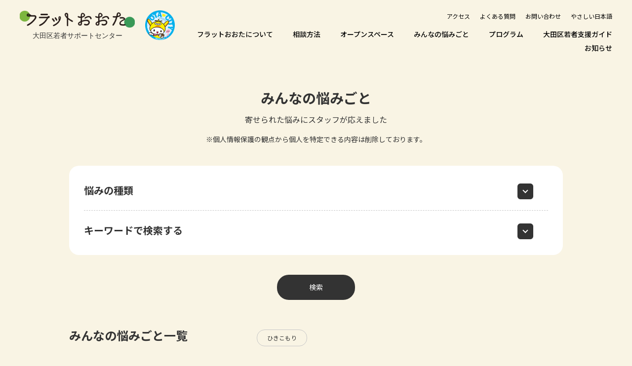

--- FILE ---
content_type: text/html; charset=UTF-8
request_url: https://www.flatota.space/case/tag/tag-hikikomori/
body_size: 7815
content:
<!DOCTYPE html>
<html lang="ja">

<head>
  <meta charset="utf-8">
  <meta name="viewport" content="width=device-width, initial-scale=1">
  <meta name="format-detection" content="telephone=no">
  <meta http-equiv="X-UA-Compatible" content="IE=edge">
  <title>ひきこもり | フラットおおた 大田区若者サポートセンターフラットおおた 大田区若者サポートセンター</title>
  <link rel="stylesheet" href="https://www.flatota.space/wp/wp-content/themes/flatota/css/style.min.css" charset="UTF-8">
  <link rel="stylesheet" href="https://www.flatota.space/wp/wp-content/themes/flatota/js/slick.css" type="text/css">
  <link rel="stylesheet" href="https://www.flatota.space/wp/wp-content/themes/flatota/js/slick-theme.css" type="text/css">
  <link rel="stylesheet" href="https://cdnjs.cloudflare.com/ajax/libs/jqueryui/1.12.1/themes/base/jquery-ui.min.css">
  <link rel="preconnect" href="https://fonts.googleapis.com">
  <link rel="preconnect" href="https://fonts.gstatic.com" crossorigin>
  <link href="https://fonts.googleapis.com/css2?family=Noto+Sans+JP:wght@400;500;700&display=swap" rel="stylesheet">

		<!-- All in One SEO 4.8.3.2 - aioseo.com -->
	<meta name="robots" content="max-image-preview:large" />
	<link rel="canonical" href="https://www.flatota.space/case/tag/tag-hikikomori/" />
	<meta name="generator" content="All in One SEO (AIOSEO) 4.8.3.2" />

		<!-- Google tag (gtag.js) -->
<script async src="https://www.googletagmanager.com/gtag/js?id=G-QR5Y03X627"></script>
<script>
  window.dataLayer = window.dataLayer || [];
  function gtag(){dataLayer.push(arguments);}
  gtag('js', new Date());

  gtag('config', 'G-QR5Y03X627');
</script>
		<script type="application/ld+json" class="aioseo-schema">
			{"@context":"https:\/\/schema.org","@graph":[{"@type":"BreadcrumbList","@id":"https:\/\/www.flatota.space\/case\/tag\/tag-hikikomori\/#breadcrumblist","itemListElement":[{"@type":"ListItem","@id":"https:\/\/www.flatota.space#listItem","position":1,"name":"\u30db\u30fc\u30e0","item":"https:\/\/www.flatota.space","nextItem":{"@type":"ListItem","@id":"https:\/\/www.flatota.space\/case\/tag\/tag-all\/#listItem","name":"ALL"}},{"@type":"ListItem","@id":"https:\/\/www.flatota.space\/case\/tag\/tag-all\/#listItem","position":2,"name":"ALL","item":"https:\/\/www.flatota.space\/case\/tag\/tag-all\/","nextItem":{"@type":"ListItem","@id":"https:\/\/www.flatota.space\/case\/tag\/tag-hikikomori\/#listItem","name":"\u3072\u304d\u3053\u3082\u308a"},"previousItem":{"@type":"ListItem","@id":"https:\/\/www.flatota.space#listItem","name":"\u30db\u30fc\u30e0"}},{"@type":"ListItem","@id":"https:\/\/www.flatota.space\/case\/tag\/tag-hikikomori\/#listItem","position":3,"name":"\u3072\u304d\u3053\u3082\u308a","previousItem":{"@type":"ListItem","@id":"https:\/\/www.flatota.space\/case\/tag\/tag-all\/#listItem","name":"ALL"}}]},{"@type":"CollectionPage","@id":"https:\/\/www.flatota.space\/case\/tag\/tag-hikikomori\/#collectionpage","url":"https:\/\/www.flatota.space\/case\/tag\/tag-hikikomori\/","name":"\u3072\u304d\u3053\u3082\u308a | \u30d5\u30e9\u30c3\u30c8\u304a\u304a\u305f \u5927\u7530\u533a\u82e5\u8005\u30b5\u30dd\u30fc\u30c8\u30bb\u30f3\u30bf\u30fc","inLanguage":"ja","isPartOf":{"@id":"https:\/\/www.flatota.space\/#website"},"breadcrumb":{"@id":"https:\/\/www.flatota.space\/case\/tag\/tag-hikikomori\/#breadcrumblist"}},{"@type":"Organization","@id":"https:\/\/www.flatota.space\/#organization","name":"\u30d5\u30e9\u30c3\u30c8\u304a\u304a\u305f \u5927\u7530\u533a\u82e5\u8005\u30b5\u30dd\u30fc\u30c8\u30bb\u30f3\u30bf\u30fc","description":"\u3067\u304d\u308c\u3070\u5bb6\u306b\u3044\u305f\u304f\u306a\u3044\u3002\u3067\u3082\u904a\u3073\u306b\u884c\u304f\u306e\u3082\u3057\u3093\u3069\u3044\u3002\u3069\u3046\u305b\u8ab0\u3082\u308f\u304b\u3063\u3066\u304f\u308c\u306a\u3044\u3002 \u300c\u307f\u3093\u306a\u3068\u3044\u3063\u3057\u3087\u300d\u306b\u75b2\u308c\u305f\u304d\u307f\u304c\u3075\u3089\u3063\u3068\u5bc4\u308a\u9053\u3067\u304d\u308b\u30b9\u30da\u30fc\u30b9\u3002","url":"https:\/\/www.flatota.space\/"},{"@type":"WebSite","@id":"https:\/\/www.flatota.space\/#website","url":"https:\/\/www.flatota.space\/","name":"\u30d5\u30e9\u30c3\u30c8\u304a\u304a\u305f \u5927\u7530\u533a\u82e5\u8005\u30b5\u30dd\u30fc\u30c8\u30bb\u30f3\u30bf\u30fc","description":"\u3067\u304d\u308c\u3070\u5bb6\u306b\u3044\u305f\u304f\u306a\u3044\u3002\u3067\u3082\u904a\u3073\u306b\u884c\u304f\u306e\u3082\u3057\u3093\u3069\u3044\u3002\u3069\u3046\u305b\u8ab0\u3082\u308f\u304b\u3063\u3066\u304f\u308c\u306a\u3044\u3002 \u300c\u307f\u3093\u306a\u3068\u3044\u3063\u3057\u3087\u300d\u306b\u75b2\u308c\u305f\u304d\u307f\u304c\u3075\u3089\u3063\u3068\u5bc4\u308a\u9053\u3067\u304d\u308b\u30b9\u30da\u30fc\u30b9\u3002","inLanguage":"ja","publisher":{"@id":"https:\/\/www.flatota.space\/#organization"}}]}
		</script>
		<!-- All in One SEO -->

<style id='wp-img-auto-sizes-contain-inline-css' type='text/css'>
img:is([sizes=auto i],[sizes^="auto," i]){contain-intrinsic-size:3000px 1500px}
/*# sourceURL=wp-img-auto-sizes-contain-inline-css */
</style>
<style id='classic-theme-styles-inline-css' type='text/css'>
/*! This file is auto-generated */
.wp-block-button__link{color:#fff;background-color:#32373c;border-radius:9999px;box-shadow:none;text-decoration:none;padding:calc(.667em + 2px) calc(1.333em + 2px);font-size:1.125em}.wp-block-file__button{background:#32373c;color:#fff;text-decoration:none}
/*# sourceURL=/wp-includes/css/classic-themes.min.css */
</style>
<link rel='stylesheet' id='contact-form-7-css' href='https://www.flatota.space/wp/wp-content/plugins/contact-form-7/includes/css/styles.css?ver=6.0.6' type='text/css' media='all' />
<link rel='stylesheet' id='evcf7-front-style-css' href='https://www.flatota.space/wp/wp-content/plugins/email-verification-for-contact-form-7/assets/css/front-style.css?ver=1.9' type='text/css' media='all' />
<script type="text/javascript" src="https://www.flatota.space/wp/wp-includes/js/jquery/jquery.min.js?ver=3.7.1" id="jquery-core-js"></script>
<script type="text/javascript" src="https://www.flatota.space/wp/wp-includes/js/jquery/jquery-migrate.min.js?ver=3.4.1" id="jquery-migrate-js"></script>
                <style type="text/css">
                    .evcf7_email_sent{ color: #7cb63f; }.evcf7_error_sending_mail{ color: #dc3232; }                </style>
            <link rel="apple-touch-icon" sizes="180x180" href="/wp/wp-content/uploads/fbrfg/apple-touch-icon.png">
<link rel="icon" type="image/png" sizes="32x32" href="/wp/wp-content/uploads/fbrfg/favicon-32x32.png">
<link rel="icon" type="image/png" sizes="16x16" href="/wp/wp-content/uploads/fbrfg/favicon-16x16.png">
<link rel="manifest" href="/wp/wp-content/uploads/fbrfg/site.webmanifest">
<link rel="mask-icon" href="/wp/wp-content/uploads/fbrfg/safari-pinned-tab.svg" color="#7cb63f">
<link rel="shortcut icon" href="/wp/wp-content/uploads/fbrfg/favicon.ico">
<meta name="msapplication-TileColor" content="#7cb63f">
<meta name="msapplication-config" content="/wp/wp-content/uploads/fbrfg/browserconfig.xml">
<meta name="theme-color" content="#ffffff"><script type="text/javascript">
    (function(c,l,a,r,i,t,y){
        c[a]=c[a]||function(){(c[a].q=c[a].q||[]).push(arguments)};
        t=l.createElement(r);t.async=1;t.src="https://www.clarity.ms/tag/"+i;
        y=l.getElementsByTagName(r)[0];y.parentNode.insertBefore(t,y);
    })(window, document, "clarity", "script", "ej9lt0nyrk");
</script>
<style id='global-styles-inline-css' type='text/css'>
:root{--wp--preset--aspect-ratio--square: 1;--wp--preset--aspect-ratio--4-3: 4/3;--wp--preset--aspect-ratio--3-4: 3/4;--wp--preset--aspect-ratio--3-2: 3/2;--wp--preset--aspect-ratio--2-3: 2/3;--wp--preset--aspect-ratio--16-9: 16/9;--wp--preset--aspect-ratio--9-16: 9/16;--wp--preset--color--black: #000000;--wp--preset--color--cyan-bluish-gray: #abb8c3;--wp--preset--color--white: #ffffff;--wp--preset--color--pale-pink: #f78da7;--wp--preset--color--vivid-red: #cf2e2e;--wp--preset--color--luminous-vivid-orange: #ff6900;--wp--preset--color--luminous-vivid-amber: #fcb900;--wp--preset--color--light-green-cyan: #7bdcb5;--wp--preset--color--vivid-green-cyan: #00d084;--wp--preset--color--pale-cyan-blue: #8ed1fc;--wp--preset--color--vivid-cyan-blue: #0693e3;--wp--preset--color--vivid-purple: #9b51e0;--wp--preset--gradient--vivid-cyan-blue-to-vivid-purple: linear-gradient(135deg,rgb(6,147,227) 0%,rgb(155,81,224) 100%);--wp--preset--gradient--light-green-cyan-to-vivid-green-cyan: linear-gradient(135deg,rgb(122,220,180) 0%,rgb(0,208,130) 100%);--wp--preset--gradient--luminous-vivid-amber-to-luminous-vivid-orange: linear-gradient(135deg,rgb(252,185,0) 0%,rgb(255,105,0) 100%);--wp--preset--gradient--luminous-vivid-orange-to-vivid-red: linear-gradient(135deg,rgb(255,105,0) 0%,rgb(207,46,46) 100%);--wp--preset--gradient--very-light-gray-to-cyan-bluish-gray: linear-gradient(135deg,rgb(238,238,238) 0%,rgb(169,184,195) 100%);--wp--preset--gradient--cool-to-warm-spectrum: linear-gradient(135deg,rgb(74,234,220) 0%,rgb(151,120,209) 20%,rgb(207,42,186) 40%,rgb(238,44,130) 60%,rgb(251,105,98) 80%,rgb(254,248,76) 100%);--wp--preset--gradient--blush-light-purple: linear-gradient(135deg,rgb(255,206,236) 0%,rgb(152,150,240) 100%);--wp--preset--gradient--blush-bordeaux: linear-gradient(135deg,rgb(254,205,165) 0%,rgb(254,45,45) 50%,rgb(107,0,62) 100%);--wp--preset--gradient--luminous-dusk: linear-gradient(135deg,rgb(255,203,112) 0%,rgb(199,81,192) 50%,rgb(65,88,208) 100%);--wp--preset--gradient--pale-ocean: linear-gradient(135deg,rgb(255,245,203) 0%,rgb(182,227,212) 50%,rgb(51,167,181) 100%);--wp--preset--gradient--electric-grass: linear-gradient(135deg,rgb(202,248,128) 0%,rgb(113,206,126) 100%);--wp--preset--gradient--midnight: linear-gradient(135deg,rgb(2,3,129) 0%,rgb(40,116,252) 100%);--wp--preset--font-size--small: 13px;--wp--preset--font-size--medium: 20px;--wp--preset--font-size--large: 36px;--wp--preset--font-size--x-large: 42px;--wp--preset--spacing--20: 0.44rem;--wp--preset--spacing--30: 0.67rem;--wp--preset--spacing--40: 1rem;--wp--preset--spacing--50: 1.5rem;--wp--preset--spacing--60: 2.25rem;--wp--preset--spacing--70: 3.38rem;--wp--preset--spacing--80: 5.06rem;--wp--preset--shadow--natural: 6px 6px 9px rgba(0, 0, 0, 0.2);--wp--preset--shadow--deep: 12px 12px 50px rgba(0, 0, 0, 0.4);--wp--preset--shadow--sharp: 6px 6px 0px rgba(0, 0, 0, 0.2);--wp--preset--shadow--outlined: 6px 6px 0px -3px rgb(255, 255, 255), 6px 6px rgb(0, 0, 0);--wp--preset--shadow--crisp: 6px 6px 0px rgb(0, 0, 0);}:where(.is-layout-flex){gap: 0.5em;}:where(.is-layout-grid){gap: 0.5em;}body .is-layout-flex{display: flex;}.is-layout-flex{flex-wrap: wrap;align-items: center;}.is-layout-flex > :is(*, div){margin: 0;}body .is-layout-grid{display: grid;}.is-layout-grid > :is(*, div){margin: 0;}:where(.wp-block-columns.is-layout-flex){gap: 2em;}:where(.wp-block-columns.is-layout-grid){gap: 2em;}:where(.wp-block-post-template.is-layout-flex){gap: 1.25em;}:where(.wp-block-post-template.is-layout-grid){gap: 1.25em;}.has-black-color{color: var(--wp--preset--color--black) !important;}.has-cyan-bluish-gray-color{color: var(--wp--preset--color--cyan-bluish-gray) !important;}.has-white-color{color: var(--wp--preset--color--white) !important;}.has-pale-pink-color{color: var(--wp--preset--color--pale-pink) !important;}.has-vivid-red-color{color: var(--wp--preset--color--vivid-red) !important;}.has-luminous-vivid-orange-color{color: var(--wp--preset--color--luminous-vivid-orange) !important;}.has-luminous-vivid-amber-color{color: var(--wp--preset--color--luminous-vivid-amber) !important;}.has-light-green-cyan-color{color: var(--wp--preset--color--light-green-cyan) !important;}.has-vivid-green-cyan-color{color: var(--wp--preset--color--vivid-green-cyan) !important;}.has-pale-cyan-blue-color{color: var(--wp--preset--color--pale-cyan-blue) !important;}.has-vivid-cyan-blue-color{color: var(--wp--preset--color--vivid-cyan-blue) !important;}.has-vivid-purple-color{color: var(--wp--preset--color--vivid-purple) !important;}.has-black-background-color{background-color: var(--wp--preset--color--black) !important;}.has-cyan-bluish-gray-background-color{background-color: var(--wp--preset--color--cyan-bluish-gray) !important;}.has-white-background-color{background-color: var(--wp--preset--color--white) !important;}.has-pale-pink-background-color{background-color: var(--wp--preset--color--pale-pink) !important;}.has-vivid-red-background-color{background-color: var(--wp--preset--color--vivid-red) !important;}.has-luminous-vivid-orange-background-color{background-color: var(--wp--preset--color--luminous-vivid-orange) !important;}.has-luminous-vivid-amber-background-color{background-color: var(--wp--preset--color--luminous-vivid-amber) !important;}.has-light-green-cyan-background-color{background-color: var(--wp--preset--color--light-green-cyan) !important;}.has-vivid-green-cyan-background-color{background-color: var(--wp--preset--color--vivid-green-cyan) !important;}.has-pale-cyan-blue-background-color{background-color: var(--wp--preset--color--pale-cyan-blue) !important;}.has-vivid-cyan-blue-background-color{background-color: var(--wp--preset--color--vivid-cyan-blue) !important;}.has-vivid-purple-background-color{background-color: var(--wp--preset--color--vivid-purple) !important;}.has-black-border-color{border-color: var(--wp--preset--color--black) !important;}.has-cyan-bluish-gray-border-color{border-color: var(--wp--preset--color--cyan-bluish-gray) !important;}.has-white-border-color{border-color: var(--wp--preset--color--white) !important;}.has-pale-pink-border-color{border-color: var(--wp--preset--color--pale-pink) !important;}.has-vivid-red-border-color{border-color: var(--wp--preset--color--vivid-red) !important;}.has-luminous-vivid-orange-border-color{border-color: var(--wp--preset--color--luminous-vivid-orange) !important;}.has-luminous-vivid-amber-border-color{border-color: var(--wp--preset--color--luminous-vivid-amber) !important;}.has-light-green-cyan-border-color{border-color: var(--wp--preset--color--light-green-cyan) !important;}.has-vivid-green-cyan-border-color{border-color: var(--wp--preset--color--vivid-green-cyan) !important;}.has-pale-cyan-blue-border-color{border-color: var(--wp--preset--color--pale-cyan-blue) !important;}.has-vivid-cyan-blue-border-color{border-color: var(--wp--preset--color--vivid-cyan-blue) !important;}.has-vivid-purple-border-color{border-color: var(--wp--preset--color--vivid-purple) !important;}.has-vivid-cyan-blue-to-vivid-purple-gradient-background{background: var(--wp--preset--gradient--vivid-cyan-blue-to-vivid-purple) !important;}.has-light-green-cyan-to-vivid-green-cyan-gradient-background{background: var(--wp--preset--gradient--light-green-cyan-to-vivid-green-cyan) !important;}.has-luminous-vivid-amber-to-luminous-vivid-orange-gradient-background{background: var(--wp--preset--gradient--luminous-vivid-amber-to-luminous-vivid-orange) !important;}.has-luminous-vivid-orange-to-vivid-red-gradient-background{background: var(--wp--preset--gradient--luminous-vivid-orange-to-vivid-red) !important;}.has-very-light-gray-to-cyan-bluish-gray-gradient-background{background: var(--wp--preset--gradient--very-light-gray-to-cyan-bluish-gray) !important;}.has-cool-to-warm-spectrum-gradient-background{background: var(--wp--preset--gradient--cool-to-warm-spectrum) !important;}.has-blush-light-purple-gradient-background{background: var(--wp--preset--gradient--blush-light-purple) !important;}.has-blush-bordeaux-gradient-background{background: var(--wp--preset--gradient--blush-bordeaux) !important;}.has-luminous-dusk-gradient-background{background: var(--wp--preset--gradient--luminous-dusk) !important;}.has-pale-ocean-gradient-background{background: var(--wp--preset--gradient--pale-ocean) !important;}.has-electric-grass-gradient-background{background: var(--wp--preset--gradient--electric-grass) !important;}.has-midnight-gradient-background{background: var(--wp--preset--gradient--midnight) !important;}.has-small-font-size{font-size: var(--wp--preset--font-size--small) !important;}.has-medium-font-size{font-size: var(--wp--preset--font-size--medium) !important;}.has-large-font-size{font-size: var(--wp--preset--font-size--large) !important;}.has-x-large-font-size{font-size: var(--wp--preset--font-size--x-large) !important;}
/*# sourceURL=global-styles-inline-css */
</style>
</head>

<body data-rsssl=1 class="archive tag tag-tag-hikikomori tag-32 wp-theme-flatota drawer drawer--top" ontouchstart=””>
  <header class="l-header">
    <div class="l-header__inner">
      <div class="l-header__logo">
        <a href="https://www.flatota.space"><img src="https://www.flatota.space/wp/wp-content/themes/flatota/img/logo.svg" alt="フラットおおた 大田区若者サポートセンター"></a>
      </div>
      <div class="l-header__nav">
        <input type="checkbox" id="m-menu__check" class="m-menu__hidden _sp">
        <label for="m-menu__check" class="m-menu__open _sp"><span></span></label>
        <p class="m-menu__ttl _sp"><img src="https://www.flatota.space/wp/wp-content/themes/flatota/img/menu_sp.svg"></p>
        <p class="m-menu__contact _sp"><a href="https://www.flatota.space/howto"><img src="https://www.flatota.space/wp/wp-content/themes/flatota/img/contact_sp.svg"></a></p>
        <nav class="m-gnav">
          <ul class="m-gnav__list">
			  <li class="m-gnav__item _sub"><a href="https://www.flatota.space/access">アクセス</a></li>
			  <li class="m-gnav__item _sub"><a href="https://www.flatota.space/faq">よくある質問</a></li>
            <li class="m-gnav__item _sub"><a href="https://www.flatota.space/contact">お問い合わせ</a></li>
            <!--<li class="m-gnav__item _sub"><a href="https://www.flatota.space/en">ENGLISH</a></li>
            <li class="m-gnav__item _sub"><a href="https://www.flatota.space/ch">中文</a></li>
            <li class="m-gnav__item _sub"><a href="https://www.flatota.space/ko">한국어</a></li>-->
            <li class="m-gnav__item _sub"><a href="https://www.flatota.space/nihongo">やさしい日本語</a></li>
          </ul>
          <ul class="m-gnav__list">
            <li class="m-gnav__item _main"><a href="https://www.flatota.space/about">フラットおおたについて</a></li>
            <li class="m-gnav__item _main"><a href="https://www.flatota.space/howto">相談方法</a></li>
            <li class="m-gnav__item _main"><a href="https://www.flatota.space/space">オープンスペース</a></li>
			  <li class="m-gnav__item _main"><a href="https://www.flatota.space/case">みんなの悩みごと</a></li>
			  <li class="m-gnav__item _main"><a href="https://www.flatota.space/program">プログラム</a></li>
			  <li class="m-gnav__item _main"><a href="https://www.flatota.space/map">大田区若者支援ガイド</a></li>
			  <li class="m-gnav__item _main"><a href="https://www.flatota.space/news">お知らせ</a></li>
          </ul>
        </nav>
      </div>
    </div>
  </header><!--相談事例 start-->
<main class="l-main">
	  <div class="m-heading">
		<h2 class="m-heading__ttl">みんなの悩みごと</h2>
        <p class="m-heading__txt">寄せられた悩みにスタッフが応えました</p>
        <p class="m-heading__notes">※個人情報保護の観点から個人を特定できる内容は削除しております。</p>
    </div>
    <section class="l-content">
      <div class="l-content__inner">
        <div class="p-case">
<form role="search" method="get" id="searchform" action="https://www.flatota.space/">
          <div class="m-search">
            <div class="m-search__head js-m-search__head">
              <h3 class="m-search__ttl">悩みの種類</h3>
            </div>
            <div class="m-search__content">
				<ul class="m-search__catlist">
					<li class="m-search__catitem"><input type="checkbox" name="allChecked" id="js-allcheck"><label for="js-allcheck"><span></span>全選択</label></li>
					<li class="m-search__catitem cat-school"><input type="checkbox" id="cat-school" name="get_cats[]" value="cat-school"><label class="js-boxes" for="cat-school"><span></span>学校・勉強</label></li>
					<li class="m-search__catitem cat-isolation"><input type="checkbox" id="cat-isolation" name="get_cats[]" value="cat-isolation"><label class="js-boxes" for="cat-isolation"><span></span>孤立・孤独</label></li>
					<li class="m-search__catitem cat-health"><input type="checkbox" id="cat-health" name="get_cats[]" value="cat-health"><label class="js-boxes" for="cat-health"><span></span>健康</label></li>
					<li class="m-search__catitem cat-family"><input type="checkbox" id="cat-family" name="get_cats[]" value="cat-family"><label class="js-boxes" for="cat-family"><span></span>家族との関係</label></li>
				</ul>
            </div>
            <div class="m-search__head js-m-search__head _key">
              <h3 class="m-search__ttl">キーワードで検索する</h3>
            </div>
            <div class="m-search__content">
				<div class="m-search__free"><input type="text" value="" name="s" id="s" placeholder="キーワードを入力してください" class="c-input" autocomplete="off" /></div>
				<ul class="m-search__taglist">
					<li class="m-search__tagitem"><input type="checkbox" name="allChecked2" id="js-allcheck-tag"><label for="js-allcheck-tag"><span></span>全選択</label></li>
					<li class="m-search__tagitem tag-education"><input type="checkbox" id="tag-education" name="get_tags[]" value="tag-education"><label class="js-boxes-tag" for="tag-education"><span></span>進学</label></li>
					<li class="m-search__tagitem tag-hikikomori"><input type="checkbox" id="tag-hikikomori" name="get_tags[]" value="tag-hikikomori"><label class="js-boxes-tag" for="tag-hikikomori"><span></span>ひきこもり</label></li>
					<li class="m-search__tagitem tag-neet"><input type="checkbox" id="tag-neet" name="get_tags[]" value="tag-neet"><label class="js-boxes-tag" for="tag-neet"><span></span>ニート</label></li>
					<li class="m-search__tagitem tag-discord"><input type="checkbox" id="tag-discord" name="get_tags[]" value="tag-discord"><label class="js-boxes-tag" for="tag-discord"><span></span>不仲</label></li>
					<li class="m-search__tagitem tag-reliance"><input type="checkbox" id="tag-reliance" name="get_tags[]" value="tag-reliance"><label class="js-boxes-tag" for="tag-reliance"><span></span>自立・独立</label></li>
					<li class="m-search__tagitem tag-trauma"><input type="checkbox" id="tag-trauma" name="get_tags[]" value="tag-trauma"><label class="js-boxes-tag" for="tag-trauma"><span></span>トラウマ</label></li>
				</ul>
            </div>
          </div>
			<div class="m-search__btn"><input type="submit" value="検索"  class="c-btn"/></div>
</form>          <div class="m-case-navi">
			  <h3 class="m-case-navi__ttl">みんなの悩みごと一覧</h3>
<ul class="m-case-navi__list"><li class="m-case-navi__item tag-hikikomori"><a href="https://www.flatota.space/case/tag/tag-hikikomori/" class="c-btn">ひきこもり</a></li></ul>          </div>
          <div class="m-case">
            <ul class="m-case__list">
          		<li class="m-case__item">
				  <p class="m-case__pic"><a href="https://www.flatota.space/case/cat-health/277/"><img src="https://www.flatota.space/wp/wp-content/uploads/2022/10/main003.png" alt=""></a></p>
                <p class="m-case__ttl"><a href="https://www.flatota.space/case/cat-health/277/">2年ほどひきこもり状態で、なにから始めたら良いかわかりま…</a></p>
                <p class="m-case__txt"><a href="https://www.flatota.space/case/cat-health/277/">大学卒業してから今まで仕事もしていなくて人生詰んだと思ってます。
どうにかしたいとは思っていますが、何からすべきですか</a></p>
<ul class="m-case__taglist"><li class="m-case__tagitem tag-hikikomori"><a href="https://www.flatota.space/case/tag/tag-hikikomori/" class="c-btn">ひきこもり</a></li><li class="m-case__tagitem tag-neet"><a href="https://www.flatota.space/case/tag/tag-neet/" class="c-btn">ニート</a></li></ul><ul class="m-case__catlist"><li class="m-case__catitem cat-health"><a href="https://www.flatota.space/category/case/cat-health/" class="c-btn">健康</a></li></ul></li>          			  </ul>
          </div>
          <div class="page-navigation">
                      </div>
        </div>
      </div>
    </section>

  </main><!--相談事例 end-->


  <footer class="l-footer">
    <div class="l-footer__wrapper">
      <div class="l-footer__inner">
        <div class="l-footer__logo">
          <a href="https://www.flatota.space" class="p-footer-logo__link"><img src="https://www.flatota.space/wp/wp-content/themes/flatota/img/logo.svg" alt="フラットおおた 大田区若者サポートセンター"></a>
        </div>
        <div class="l-footer__content">
          <div class="l-footer__nav">
            <div class="m-fnav">
              <p class="m-fnav__ttl"><a href="https://www.flatota.space/about">フラットおおたについて</a></p>
              <ul class="m-fnav__list">
				  <!--<li class="m-fnav__item"><a href="https://www.flatota.space/en">ENGLISH</a></li>
                <li class="m-fnav__item"><a href="https://www.flatota.space/ch">中文</a></li>
                <li class="m-fnav__item"><a href="https://www.flatota.space/ko">한국어</a></li>-->
				  <li class="m-fnav__item"><a href="https://www.flatota.space/nihongo">やさしい日本語</a></li>
				</ul>
              <p class="m-fnav__ttl"><a href="https://www.flatota.space/howto">相談方法</a></p>
              <ul class="m-fnav__list">
                <li class="m-fnav__item"><a href="https://www.flatota.space/howto/#visit">来所相談</a></li>
                <li class="m-fnav__item"><a href="https://www.flatota.space/howto/#chat">チャット相談</a></li>
                <li class="m-fnav__item"><a href="https://www.flatota.space/howto/#mail">メール・電話相談</a></li>
              </ul>
				<p class="m-fnav__ttl _single"><a href="https://www.flatota.space/map">大田区若者支援ガイド</a></p>
				<p class="m-fnav__ttl _single"><a href="https://www.flatota.space/space">オープンスペース</a></p>
				<p class="m-fnav__ttl"><a href="https://www.flatota.space/case">みんなの悩みごと</a></p>
				<ul class="m-fnav__list"><li class="m-fnav__item case"><a href="https://www.flatota.space/category/case/">ALL</a></li><li class="m-fnav__item cat-school"><a href="https://www.flatota.space/category/case/cat-school/">学校・勉強</a></li><li class="m-fnav__item cat-isolation"><a href="https://www.flatota.space/category/case/cat-isolation/">孤立・孤独</a></li><li class="m-fnav__item cat-health"><a href="https://www.flatota.space/category/case/cat-health/">健康</a></li><li class="m-fnav__item cat-family"><a href="https://www.flatota.space/category/case/cat-family/">家族との関係</a></li></ul>              <p class="m-fnav__ttl"><a href="https://www.flatota.space/program">プログラム</a></p>
<ul class="m-fnav__list"><li class="m-fnav__item pgm-cat1"><a href="https://www.flatota.space/program/p_category/pgm-cat1/">知ってみる</a></li><li class="m-fnav__item pgm-cat2"><a href="https://www.flatota.space/program/p_category/pgm-cat2/">やってみる</a></li><li class="m-fnav__item pgm-cat3"><a href="https://www.flatota.space/program/p_category/pgm-cat3/">話してみる</a></li></ul>              <p class="m-fnav__ttl"><a href="https://www.flatota.space/news">お知らせ</a></p>
<ul class="m-fnav__list"><li class="m-fnav__item n-info"><a href="https://www.flatota.space/news/n_category/n-info/">告知・募集</a></li><li class="m-fnav__item n-news"><a href="https://www.flatota.space/news/n_category/n-news/">ニュース</a></li><li class="m-fnav__item n-notice"><a href="https://www.flatota.space/news/n_category/n-notice/">大切なお知らせ</a></li><li class="m-fnav__item n-other"><a href="https://www.flatota.space/news/n_category/n-other/">その他</a></li></ul>              <!--<p class="m-fnav__ttl">みなさまへ</p>
              <ul class="m-fnav__list">
                <li class="m-fnav__item"><a href="https://www.flatota.space/support">周辺支援機関について</a></li>
                <li class="m-fnav__item"><a href="https://www.flatota.space/cooperation">地域連携のお願い</a></li>
                <li class="m-fnav__item"><a href="https://www.flatota.space/family">保護者（ご家族）の方へ</a></li>-->
              </ul>
              <p class="m-fnav__ttl _single"><a href="https://www.flatota.space/access">アクセス</a></p>
              <p class="m-fnav__ttl _single"><a href="https://www.flatota.space/faq">よくある質問</a></p>
            </div>
          </div>
          <div class="l-footer__utility">
            <div class="p-footer-contact">
              <p class="p-footer-contact__ttl"><a href="https://www.flatota.space/contact">お問い合わせ</a></p>
              <p class="p-footer-contact__tel"><a href="tel:03-6451-8433">TEL. 03-6451-8433</a><span>FAX. 03-6451-8699</span></p>
              <p class="p-footer-contact__btn"><a href="https://www.flatota.space/contact" class="c-btn c-emo"><span>お問い合わせフォーム</span></a></p>
				<p class="p-footer-contact__txt">大田区の若者施策に関することは、<br>子ども家庭支援センターまで、<br>お問い合わせ下さい。</p>
				<p class="p-footer-contact__otatel">TEL. <a href="tel:03-5744-1223">03-6410-8551</a>　/　FAX. 03-3763-0199</p>
            </div>
            <div class="p-footer-privacy">
              <ul class="p-footer-privacy__list">
				  <!--<li class="p-footer-privacy__item"><a href="https://www.flatota.space/term">利用規約</a></li>-->
				  <li class="p-footer-privacy__item"><a href="https://www.flatota.space/privacy">個人情報保護方針</a></li>
              </ul>
            </div>
            <div class="p-footer-sns">
              <ul class="p-footer-sns__list">
                <li class="p-footer-sns__item"><a href="https://lin.ee/NBsN1QG" target="_blank"><img src="https://www.flatota.space/wp/wp-content/themes/flatota/img/line.svg"></a></li>
                <li class="p-footer-sns__item"><a href="https://www.instagram.com/flatota237/" target="_blank"><img src="https://www.flatota.space/wp/wp-content/themes/flatota/img/insta.svg"></a></li>
              </ul>
            </div>
          </div>
        </div>
      </div>
    </div>
    <div class="l-footer__copy">
      <div class="p-footer-copy">
        <p class="p-footer-copy__txt">© フラットおおた</p>
      </div>
      <p id="m-page-top"><a href="#top"><img src="https://www.flatota.space/wp/wp-content/themes/flatota/img/page-top.svg"></a></p>
    </div>
    </div>
  </footer>
<script type="text/javascript" src="https://ajax.googleapis.com/ajax/libs/jquery/3.6.0/jquery.min.js"></script>
<script type="text/javascript" src="https://cdnjs.cloudflare.com/ajax/libs/jqueryui/1.12.1/jquery-ui.min.js"></script>
<script src="https://cdnjs.cloudflare.com/ajax/libs/gsap/3.11.3/gsap.min.js"></script>
<script src="https://cdnjs.cloudflare.com/ajax/libs/gsap/3.11.3/ScrollTrigger.min.js"></script>
<script type="text/javascript" src="https://www.flatota.space/wp/wp-content/themes/flatota/js/datepicker-ja.js" charset="utf-8"></script>
<script type="text/javascript" src="https://www.flatota.space/wp/wp-content/themes/flatota/js/datepicker.js" charset="utf-8"></script>
<script type="text/javascript" src="https://www.flatota.space/wp/wp-content/themes/flatota/js/slick.js" charset="utf-8"></script>
<script type="text/javascript" src="https://www.flatota.space/wp/wp-content/themes/flatota/js/slick-control.js" charset="utf-8"></script>
<script type="text/javascript" src="https://www.flatota.space/wp/wp-content/themes/flatota/js/accordion.js" charset="utf-8"></script>
<script type="text/javascript" src="https://www.flatota.space/wp/wp-content/themes/flatota/js/scroll.js" charset="utf-8"></script>
<script type="text/javascript" src="https://www.flatota.space/wp/wp-content/themes/flatota/js/anchor.js" charset="utf-8"></script>
<script type="text/javascript" src="https://www.flatota.space/wp/wp-content/themes/flatota/js/allcheck.js" charset="utf-8"></script>
<script type="text/javascript" src="https://www.flatota.space/wp/wp-content/themes/flatota/js/isotope.pkgd.min.js" charset="utf-8"></script>
<script type="text/javascript" src="https://www.flatota.space/wp/wp-content/themes/flatota/js/isotope.js" charset="utf-8"></script>
<script>
$(window).on('load', function() {
  let headerHeight = $('.l-header').outerHeight();
  let urlHash = location.hash;
  if (urlHash) {
    let position = $(urlHash).offset().top - headerHeight;
    $('html, body').animate({ scrollTop: position }, 0);
  }
});
</script>
  <script type="speculationrules">
{"prefetch":[{"source":"document","where":{"and":[{"href_matches":"/*"},{"not":{"href_matches":["/wp/wp-*.php","/wp/wp-admin/*","/wp/wp-content/uploads/*","/wp/wp-content/*","/wp/wp-content/plugins/*","/wp/wp-content/themes/flatota/*","/*\\?(.+)"]}},{"not":{"selector_matches":"a[rel~=\"nofollow\"]"}},{"not":{"selector_matches":".no-prefetch, .no-prefetch a"}}]},"eagerness":"conservative"}]}
</script>
<script type="text/javascript" src="https://www.flatota.space/wp/wp-includes/js/dist/hooks.min.js?ver=dd5603f07f9220ed27f1" id="wp-hooks-js"></script>
<script type="text/javascript" src="https://www.flatota.space/wp/wp-includes/js/dist/i18n.min.js?ver=c26c3dc7bed366793375" id="wp-i18n-js"></script>
<script type="text/javascript" id="wp-i18n-js-after">
/* <![CDATA[ */
wp.i18n.setLocaleData( { 'text direction\u0004ltr': [ 'ltr' ] } );
//# sourceURL=wp-i18n-js-after
/* ]]> */
</script>
<script type="text/javascript" src="https://www.flatota.space/wp/wp-content/plugins/contact-form-7/includes/swv/js/index.js?ver=6.0.6" id="swv-js"></script>
<script type="text/javascript" id="contact-form-7-js-translations">
/* <![CDATA[ */
( function( domain, translations ) {
	var localeData = translations.locale_data[ domain ] || translations.locale_data.messages;
	localeData[""].domain = domain;
	wp.i18n.setLocaleData( localeData, domain );
} )( "contact-form-7", {"translation-revision-date":"2025-04-11 06:42:50+0000","generator":"GlotPress\/4.0.1","domain":"messages","locale_data":{"messages":{"":{"domain":"messages","plural-forms":"nplurals=1; plural=0;","lang":"ja_JP"},"This contact form is placed in the wrong place.":["\u3053\u306e\u30b3\u30f3\u30bf\u30af\u30c8\u30d5\u30a9\u30fc\u30e0\u306f\u9593\u9055\u3063\u305f\u4f4d\u7f6e\u306b\u7f6e\u304b\u308c\u3066\u3044\u307e\u3059\u3002"],"Error:":["\u30a8\u30e9\u30fc:"]}},"comment":{"reference":"includes\/js\/index.js"}} );
//# sourceURL=contact-form-7-js-translations
/* ]]> */
</script>
<script type="text/javascript" id="contact-form-7-js-before">
/* <![CDATA[ */
var wpcf7 = {
    "api": {
        "root": "https:\/\/www.flatota.space\/wp-json\/",
        "namespace": "contact-form-7\/v1"
    },
    "cached": 1
};
//# sourceURL=contact-form-7-js-before
/* ]]> */
</script>
<script type="text/javascript" src="https://www.flatota.space/wp/wp-content/plugins/contact-form-7/includes/js/index.js?ver=6.0.6" id="contact-form-7-js"></script>
<script type="text/javascript" id="evcf7-front-script-js-extra">
/* <![CDATA[ */
var custom_call = {"ajaxurl":"https://www.flatota.space/wp/wp-admin/admin-ajax.php","evcf7_options":{"verify_button_text":"\u30ef\u30f3\u30bf\u30a4\u30e0\u30d1\u30b9\u30b3\u30fc\u30c9\u3092\u767a\u884c\u3059\u308b","invalid_format_message":"\u6b63\u3057\u3044\u30e1\u30fc\u30eb\u30a2\u30c9\u30ec\u30b9\u3092\u5165\u529b\u3057\u3066\u304f\u3060\u3055\u3044\u3002\r\n\u4f8b\uff09ota@example.com","success_otp_message":"\u30ef\u30f3\u30bf\u30a4\u30e0\u30d1\u30b9\u30b3\u30fc\u30c9\u3092 {email}\u306b\u9001\u308a\u307e\u3057\u305f\u3002\u30d1\u30b9\u30b3\u30fc\u30c9\u3092\u3054\u78ba\u8a8d\u306e\u4e0a\u3001\u4e0b\u8a18\u5165\u529b\u6b04\u306b\u5165\u529b\u3057\u3066\u304f\u3060\u3055\u3044\u3002\r\n\u30d1\u30b9\u30b3\u30fc\u30c9\u304c\u30e1\u30fc\u30eb\u30a2\u30c9\u30ec\u30b9\u306b\u5c4a\u304b\u306a\u3044\u5834\u5408\u306f\u3001\u8ff7\u60d1\u30d5\u30a9\u30eb\u30c0\u306b\u5165\u3063\u3066\u3044\u308b\u5834\u5408\u304c\u3054\u3056\u3044\u307e\u3059\u3002\u3044\u307e\u4e00\u5ea6\u3001\u3054\u78ba\u8a8d\u304f\u3060\u3055\u3044\u3002","error_otp_message":"\u30ef\u30f3\u30bf\u30a4\u30e0\u30d1\u30b9\u30b3\u30fc\u30c9\u3092\u9001\u4fe1\u4e2d\u306b\u30a8\u30e9\u30fc\u3068\u306a\u308a\u307e\u3057\u305f\u3002\u6b63\u3057\u3044\u30e1\u30fc\u30eb\u30a2\u30c9\u30ec\u30b9\u3092\u5165\u529b\u3057\u3066\u304f\u3060\u3055\u3044\u3002","invalid_otp_message":"\u30ef\u30f3\u30bf\u30a4\u30e0\u30d1\u30b9\u30b3\u30fc\u30c9\u304c\u9593\u9055\u3063\u3066\u3044\u307e\u3059\u3002\u6b63\u3057\u3044\u30d1\u30b9\u30b3\u30fc\u30c9\u3092\u5165\u529b\u3057\u3066\u304f\u3060\u3055\u3044\u3002","email_subject":"{site_title} - \u30ef\u30f3\u30bf\u30a4\u30e0\u30d1\u30b9\u30b3\u30fc\u30c9\u767a\u884c","email_content":"\u30ef\u30f3\u30bf\u30a4\u30e0\u30d1\u30b9\u30b3\u30fc\u30c9\u304c\u767a\u884c\u3055\u308c\u307e\u3057\u305f\u3002\r\n\u3042\u306a\u305f\u306e\u30d1\u30b9\u30b3\u30fc\u30c9\u306f\r\n {otp}\r\n\u3067\u3059\u3002\r\n\r\n\u3053\u3061\u3089\u306e\u30d1\u30b9\u30b3\u30fc\u30c9\u3092\u3001\u304a\u554f\u3044\u5408\u308f\u305b\u306e\u30ef\u30f3\u30bf\u30a4\u30e0\u30d1\u30b9\u30b3\u30fc\u30c9\u5165\u529b\u6b04\u306b\u8a18\u5165\u3057\u3066\u304f\u3060\u3055\u3044\u3002","verify_button_color":"","verify_button_text_color":"","success_message_color":"#7cb63f","error_message_color":"#dc3232"}};
//# sourceURL=evcf7-front-script-js-extra
/* ]]> */
</script>
<script type="text/javascript" src="https://www.flatota.space/wp/wp-content/plugins/email-verification-for-contact-form-7/assets/js/front-script.js?ver=1.9" id="evcf7-front-script-js"></script>

<script>
document.addEventListener( 'wpcf7mailsent', function( event ) {
    setTimeout( () => {
        location = '/contact/complete/';
    }, 0 ); // Wait for 3 seconds to redirect.
}, false );
</script>
</body>
</html>

--- FILE ---
content_type: text/css
request_url: https://www.flatota.space/wp/wp-content/themes/flatota/css/style.min.css
body_size: 10183
content:
/*! destyle.css v3.0.2 | MIT License | https://github.com/nicolas-cusan/destyle.css */*,::before,::after{-webkit-box-sizing:border-box;box-sizing:border-box;border-style:solid;border-width:0}html{line-height:1.15;-webkit-text-size-adjust:100%;-webkit-tap-highlight-color:rgba(0,0,0,0)}body{margin:0}main{display:block}p,table,blockquote,address,pre,iframe,form,figure,dl{margin:0}h1,h2,h3,h4,h5,h6{font-size:inherit;font-weight:inherit;margin:0}ul,ol{margin:0;padding:0;list-style:none}dt{font-weight:bold}dd{margin-left:0}hr{-webkit-box-sizing:content-box;box-sizing:content-box;height:0;overflow:visible;border-top-width:1px;margin:0;clear:both;color:inherit}pre{font-family:monospace,monospace;font-size:inherit}address{font-style:inherit}a{background-color:rgba(0,0,0,0);text-decoration:none;color:inherit}abbr[title]{-webkit-text-decoration:underline dotted;text-decoration:underline dotted}b,strong{font-weight:bolder}code,kbd,samp{font-family:monospace,monospace;font-size:inherit}small{font-size:80%}sub,sup{font-size:75%;line-height:0;position:relative;vertical-align:baseline}sub{bottom:-0.25em}sup{top:-0.5em}svg,img,embed,object,iframe{vertical-align:bottom}button,input,optgroup,select,textarea{-webkit-appearance:none;-moz-appearance:none;appearance:none;vertical-align:middle;color:inherit;font:inherit;background:rgba(0,0,0,0);padding:0;margin:0;border-radius:0;text-align:inherit;text-transform:inherit}[type=checkbox]{-webkit-appearance:checkbox;-moz-appearance:checkbox;appearance:checkbox}[type=radio]{-webkit-appearance:radio;-moz-appearance:radio;appearance:radio}button,[type=button],[type=reset],[type=submit]{cursor:pointer}button:disabled,[type=button]:disabled,[type=reset]:disabled,[type=submit]:disabled{cursor:default}:-moz-focusring{outline:auto}select:disabled{opacity:inherit}option{padding:0}fieldset{margin:0;padding:0;min-width:0}legend{padding:0}progress{vertical-align:baseline}textarea{overflow:auto}[type=number]::-webkit-inner-spin-button,[type=number]::-webkit-outer-spin-button{height:auto}[type=search]{outline-offset:-2px}[type=search]::-webkit-search-decoration{-webkit-appearance:none}::-webkit-file-upload-button{-webkit-appearance:button;font:inherit}label[for]{cursor:pointer}details{display:block}summary{display:list-item}[contenteditable]:focus{outline:auto}table{border-color:inherit;border-collapse:collapse}caption{text-align:left}td,th{vertical-align:top;padding:0}th{text-align:left;font-weight:bold}*,*:before,*:after{-webkit-box-sizing:border-box;box-sizing:border-box}html{font-size:62.5%;line-height:2;font-family:"Noto Sans JP",sans-serif,"游ゴシック体",YuGothic,"游ゴシック","Yu Gothic","メイリオ","Hiragino Kaku Gothic ProN","Hiragino Sans";font-weight:400;color:#333;background:#f9f4e4}div,p,span{font-size:14px;font-size:1.4rem}div.ui-datepicker{font-size:initial;line-height:1}a{color:inherit;text-decoration:none}a:hover{text-decoration:none;cursor:pointer}img{max-width:100%;vertical-align:middle}input{margin:0;padding:0}textarea{padding:0;font:inherit;color:inherit}button{font:inherit;padding:0;background-color:rgba(0,0,0,0);border:none;color:inherit;cursor:pointer}h1{font-size:28px;font-size:2.8rem}h2{font-size:24px;font-size:2.4rem}h3{font-size:20px;font-size:2rem}h4{font-size:18px;font-size:1.8rem}a:hover{opacity:.8;filter:alpha(opacity=80);-ms-filter:"alpha(opacity=80)"}a.c-btn:hover{opacity:1;filter:alpha(opacity=100);-ms-filter:"alpha(opacity=100)"}._pc{display:none !important}._tb{display:none !important}@media screen and (min-width: 768px){._sp{display:none !important}._tb{display:block !important}._pc{display:block !important}}a img{-webkit-transition-duration:.4s;transition-duration:.4s}a img:active{-webkit-transform:scale(1.1);transform:scale(1.1)}a img:hover{-webkit-transform:scale(1.1);transform:scale(1.1)}.l-wrapper{display:grid}@media screen and (min-width: 768px){.l-wrapper{grid-template-rows:auto;grid-template-columns:1fr 330px;max-width:1000px;margin:0 auto 0}}.l-wrapper .l-content{grid-row:2/3}@media screen and (min-width: 768px){.l-wrapper .l-content{grid-row:inherit}}.l-wrapper .l-side{grid-row:1/2}@media screen and (min-width: 768px){.l-wrapper .l-side{grid-row:inherit}}.c-emo{position:relative;display:-webkit-inline-box !important;display:-webkit-inline-flex !important;display:-ms-inline-flexbox !important;display:inline-flex !important;-webkit-transition:initial;transition:initial;overflow:hidden;text-decoration:none}.c-emo:hover:before{-webkit-transform:scale(5.2);transform:scale(5.2)}.c-emo:hover span{color:#fff;-webkit-transition:.3s ease all;transition:.3s ease all}.c-emo:before{content:"";position:absolute;top:0;bottom:0;left:0;right:0;border-radius:50%;margin:auto;width:60px;height:60px;background:#333;-webkit-transform:scale(0);transform:scale(0);-webkit-transition:.3s ease all;transition:.3s ease all}.c-emo span{z-index:998;-webkit-transition:.6s ease all;transition:.6s ease all;display:block;margin:0 auto 0}.c-input{width:100%;border-radius:8px;padding:7px 15px;border:1px solid #c8c8c8}.l-header{width:100%;background:#f9f4e4;position:fixed;z-index:9999;padding:15px 6%}@media screen and (min-width: 768px){.l-header{padding:21px 40px}}.l-header__inner{display:grid;grid-template-rows:auto;grid-template-columns:209px 1fr}@media screen and (min-width: 768px){.l-header__inner{grid-template-columns:314px 1fr}}.m-gnav{padding-top:20%;display:-webkit-box;display:-webkit-flex;display:-ms-flexbox;display:flex;-webkit-box-orient:vertical;-webkit-box-direction:reverse;-webkit-flex-direction:column-reverse;-ms-flex-direction:column-reverse;flex-direction:column-reverse;gap:2px}@media screen and (min-width: 768px){.m-gnav{padding-top:0;display:block}}@media screen and (min-width: 768px){.m-gnav__list{display:-webkit-box;display:-webkit-flex;display:-ms-flexbox;display:flex;-webkit-box-orient:horizontal;-webkit-box-direction:normal;-webkit-flex-direction:row;-ms-flex-direction:row;flex-direction:row;-webkit-box-pack:end;-webkit-justify-content:flex-end;-ms-flex-pack:end;justify-content:flex-end;-webkit-flex-wrap:wrap;-ms-flex-wrap:wrap;flex-wrap:wrap}}.m-gnav__list:first-child{-webkit-box-flex:1;-webkit-flex-grow:1;-ms-flex-positive:1;flex-grow:1;border-top:1px solid #c8c8c8;padding-top:20px;width:80%;margin:20px auto 0}@media screen and (min-width: 768px){.m-gnav__list:first-child{border-top:none;padding:0;margin:0 0 10px 0;width:auto}}.m-gnav__item a{position:relative;display:inline-block;text-decoration:none;color:#000}.m-gnav__item a::after{position:absolute;bottom:-1px;left:0;content:"";width:100%;height:2px;background:#7cb63f;-webkit-transform:scale(0, 1);transform:scale(0, 1);-webkit-transform-origin:right top;transform-origin:right top;-webkit-transition:-webkit-transform .3s;transition:-webkit-transform .3s;transition:transform .3s;transition:transform .3s, -webkit-transform .3s}.m-gnav__item a:hover::after{-webkit-transform:scale(1, 1);transform:scale(1, 1);-webkit-transform-origin:left top;transform-origin:left top}.m-gnav__item._sub{text-align:center;line-height:2.5;font-size:16px;font-size:1.6rem}@media screen and (min-width: 768px){.m-gnav__item._sub{font-size:12px;font-size:1.2rem;text-align:inherit;padding-left:20px;line-height:inherit}}.m-gnav__item._sub:first-child{padding-left:0}.m-gnav__item._main{font-size:16px;font-size:1.6rem;text-align:center;line-height:2.5;font-weight:500}@media screen and (min-width: 768px){.m-gnav__item._main{font-size:14px;font-size:1.4rem;text-align:inherit;padding-left:40px;line-height:inherit}}@media screen and (min-width: 768px)and (max-width: 1099px){.m-gnav__item._main{padding-left:20px}}.m-gnav__item._main:first-child{padding-left:0}.m-menu__ttl{width:26px;position:fixed;top:37px;right:6%;line-height:1}.m-menu__contact{width:38px;position:fixed;top:20px;right:18.4%;line-height:1}@media screen and (max-width: 767px){.m-menu__hidden{display:none}.m-menu__open{display:-webkit-box;display:-ms-flexbox;display:-webkit-flex;display:flex;height:12px;width:28px;-webkit-box-pack:center;-ms-flex-pack:center;-webkit-justify-content:center;justify-content:center;-webkit-box-align:center;-ms-flex-align:center;-webkit-align-items:center;align-items:center;position:fixed;top:20px;right:6%;z-index:9999;cursor:pointer}.m-menu__open span,.m-menu__open span:before,.m-menu__open span:after{content:"";display:block;height:2px;width:28px;border-radius:3px;background:#7cb63f;-webkit-transition:.5s;transition:.5s;position:absolute}.m-menu__open span:before{bottom:6px}.m-menu__open span:after{top:6px}#m-menu__check:checked~.m-menu__open span{background:rgba(255,255,255,0)}#m-menu__check:checked~.m-menu__open span::before{bottom:0;-webkit-transform:rotate(45deg);transform:rotate(45deg)}#m-menu__check:checked~.m-menu__open span::after{top:0;-webkit-transform:rotate(-45deg);transform:rotate(-45deg)}.m-gnav{width:100%;height:100%;position:fixed;top:0;left:100%;z-index:999;background:#fff;-webkit-transition:.5s;transition:.5s;overflow-y:scroll}#m-menu__check:checked~.m-gnav{left:0}}.l-main-top{padding:67px 0 120px 0}@media screen and (min-width: 768px){.l-main-top{padding:111px 0 160px}}.l-main{padding:67px 0 120px 0}@media screen and (min-width: 768px){.l-main{padding:170px 0 160px}}.l-content-top{margin:0 auto 0;padding:80px 20px 0}@media screen and (min-width: 768px){.l-content-top{padding:100px 30px 0}}.l-content-top._info{padding:60px 0 0}@media screen and (min-width: 768px){.l-content-top._info{padding:60px 20px 0}}.l-content-top__inner{border-radius:20px;padding:60px 20px 30px}@media screen and (min-width: 768px){.l-content-top__inner{border-radius:80px;padding:80px 30px 120px}}.l-content-top__inner._howto{background-image:url(../img/bg-top-howto.jpg);background-size:cover;background-position:center}.l-content-top__inner._faq{background:#fff;padding:60px 20px}@media screen and (min-width: 768px){.l-content-top__inner._faq{padding:80px 30px}}.l-content-top__inner._case{background:#fff;padding:60px 20px}@media screen and (min-width: 768px){.l-content-top__inner._case{padding:80px 30px}}.l-content-top__inner._program{padding:60px 0}@media screen and (min-width: 768px){.l-content-top__inner._program{padding:80px 30px}}.l-content-top__inner._news{background:#fff;padding:60px 20px}@media screen and (min-width: 768px){.l-content-top__inner._news{padding:80px 30px}}.l-content-top__inner._space{padding:0 20px}.l-content-top__inner._info{padding:0}@media screen and (min-width: 768px){.l-content-top__inner._info{padding:0 20px}}.l-content{margin:0 auto 0;padding:40px 20px 0}@media screen and (min-width: 768px){.l-content{padding:40px 0 0;width:100%}}.l-content__inner{border-radius:20px;padding:0 0 30px}@media screen and (min-width: 768px){.l-content__inner{border-radius:80px;padding:0 0 120px}}.l-content__inner._program-dtl{max-width:1000px;margin:0 auto 0;background:#fff}@media screen and (min-width: 768px){.l-content__inner._program-dtl{padding-top:80px}}.l-content__inner._statics{max-width:1000px;margin:0 auto 0;background:#fff}@media screen and (min-width: 768px){.l-content__inner._statics{padding-top:80px}}.l-content__inner._program{max-width:1200px;margin:0 auto 0}@media screen and (min-width: 768px){.l-content__inner._program{padding:40px 30px}}.l-footer__wrapper{background:#fff;padding:40px 6% 0}@media screen and (min-width: 768px){.l-footer__wrapper{padding:80px 20px 0}}@media screen and (min-width: 768px){.l-footer__inner{max-width:1000px;margin:0 auto 0}}.l-footer__content{padding:30px 0 70px}@media screen and (min-width: 768px){.l-footer__content{display:grid;grid-template-rows:auto;grid-template-columns:50% 1fr;gap:20px}}.l-footer__logo{display:none}@media screen and (min-width: 768px){.l-footer__logo{display:block}}.m-fnav a{position:relative;display:inline-block;text-decoration:none;color:#000}.m-fnav a::after{position:absolute;bottom:0;left:0;content:"";width:100%;height:2px;background:#7cb63f;-webkit-transform:scale(0, 1);transform:scale(0, 1);-webkit-transform-origin:right top;transform-origin:right top;-webkit-transition:-webkit-transform .3s;transition:-webkit-transform .3s;transition:transform .3s;transition:transform .3s, -webkit-transform .3s}.m-fnav a:hover::after{-webkit-transform:scale(1, 1);transform:scale(1, 1);-webkit-transform-origin:left top;transform-origin:left top}.m-fnav__ttl{font-weight:600}.m-fnav__ttl._single{margin-bottom:25px}.m-fnav__list{display:-webkit-box;display:-webkit-flex;display:-ms-flexbox;display:flex;-webkit-flex-wrap:wrap;-ms-flex-wrap:wrap;flex-wrap:wrap;margin-bottom:25px}.m-fnav__list::after{content:"";display:block;width:auto;height:0}.m-fnav__list::before{content:"";display:block;width:auto;height:0;-webkit-box-ordinal-group:2;-webkit-order:1;-ms-flex-order:1;order:1}.m-fnav__item{font-size:12px;font-size:1.2rem;padding-right:1rem}.m-fnav__item::before{content:"|";padding-right:1rem}.m-fnav__item:first-child::before{content:none}.p-footer-contact__ttl{font-weight:600}.p-footer-contact__ttl a{position:relative;display:inline-block;text-decoration:none;color:#000}.p-footer-contact__ttl a::after{position:absolute;bottom:0;left:0;content:"";width:100%;height:2px;background:#7cb63f;-webkit-transform:scale(0, 1);transform:scale(0, 1);-webkit-transform-origin:right top;transform-origin:right top;-webkit-transition:-webkit-transform .3s;transition:-webkit-transform .3s;transition:transform .3s;transition:transform .3s, -webkit-transform .3s}.p-footer-contact__ttl a:hover::after{-webkit-transform:scale(1, 1);transform:scale(1, 1);-webkit-transform-origin:left top;transform-origin:left top}.p-footer-contact__tel{font-size:20px;font-size:2rem}.p-footer-contact__tel a{text-decoration:underline;display:block}@media screen and (min-width: 768px){.p-footer-contact__tel a{display:contents}}.p-footer-contact__tel span{font-size:20px;font-size:2rem}@media screen and (min-width: 768px){.p-footer-contact__tel span::before{content:"/";padding:0 20px}}.p-footer-contact__txt{margin-top:30px;line-height:1.6}.p-footer-contact__otatel{margin-top:10px;font-size:16px;font-size:1.6rem}.p-footer-contact__otatel a{text-decoration:underline}@media screen and (min-width: 768px){.p-footer-contact__otatel a{text-decoration:none}}.p-footer-contact__btn{margin-top:20px}.p-footer-contact__btn .c-btn{padding:15px 30px;min-width:158px;display:inline-block;border-radius:24px;background:#edff00;text-align:center;line-height:1.5;-webkit-transition-duration:.4s;transition-duration:.4s;text-decoration:none}.p-footer-contact__btn .c-btn:active{-webkit-transform:scale(1.1);transform:scale(1.1)}.p-footer-contact__btn .c-btn:hover{-webkit-transform:scale(1.1);transform:scale(1.1)}.p-footer-privacy{margin-top:50px}.p-footer-privacy a{position:relative;display:inline-block;text-decoration:none;color:#000}.p-footer-privacy a::after{position:absolute;bottom:0;left:0;content:"";width:100%;height:2px;background:#7cb63f;-webkit-transform:scale(0, 1);transform:scale(0, 1);-webkit-transform-origin:right top;transform-origin:right top;-webkit-transition:-webkit-transform .3s;transition:-webkit-transform .3s;transition:transform .3s;transition:transform .3s, -webkit-transform .3s}.p-footer-privacy a:hover::after{-webkit-transform:scale(1, 1);transform:scale(1, 1);-webkit-transform-origin:left top;transform-origin:left top}.p-footer-privacy__list{display:-webkit-box;display:-webkit-flex;display:-ms-flexbox;display:flex;-webkit-box-orient:horizontal;-webkit-box-direction:normal;-webkit-flex-direction:row;-ms-flex-direction:row;flex-direction:row}.p-footer-privacy__item{padding-right:15px}.p-footer-privacy__item::before{content:"|";padding-right:1rem}.p-footer-privacy__item:first-child::before{content:none}.p-footer-sns{margin-top:50px}.p-footer-sns__list{display:-webkit-box;display:-webkit-flex;display:-ms-flexbox;display:flex;-webkit-box-orient:horizontal;-webkit-box-direction:normal;-webkit-flex-direction:row;-ms-flex-direction:row;flex-direction:row}.p-footer-sns__item{padding-right:30px}.l-footer__copy{background:#f9f4e4;padding:40px 20px}@media screen and (min-width: 768px){.p-footer-copy{max-width:1000px;margin:0 auto 0}}.p-footer-copy__txt{font-size:12px;font-size:1.2rem}.l-side{padding:40px 20px 40px}@media screen and (min-width: 768px){.l-side{padding:40px 0 160px 60px}}.page-navigation{position:relative;display:block;text-align:center;margin:15px 0 0}@media screen and (min-width: 768px){.page-navigation{position:relative;max-width:1000px;margin:0 auto 0}}.page-navigation .page{display:inline-block;font-size:16px;font-size:1.6rem;text-align:center;line-height:1;padding:7px 11px;border:1px solid #333;margin:0 2px 0;border-radius:4px}@media screen and (min-width: 768px){.page-navigation .page{padding:7px 11px;margin:0 5px 0}}.page-navigation .current{display:inline-block;font-size:16px;font-size:1.6rem;text-align:center;line-height:1;padding:7px 11px;color:#fff;background:#333;margin:0 2px 0;border-radius:4px}.page-navigation .previouspostslink{padding:5px 5px;margin:0 2px 0 0;text-decoration:underline}@media screen and (min-width: 768px){.page-navigation .previouspostslink{padding:10px 10px;font-size:16px;font-size:1.6rem;margin:0 5px 0 0}}.page-navigation .nextpostslink{padding:5px 5px;margin:0 0 0 2px;text-decoration:underline}@media screen and (min-width: 768px){.page-navigation .nextpostslink{padding:10px 10px;font-size:16px;font-size:1.6rem;margin:0 0 0 5px}}.page-navigation .pages{display:none}.page-navigation a.previouspostslink,.page-navigation a.nextpostslink{border:none}@media screen and (min-width: 768px){.m-card{max-width:1000px;margin:0 auto 0}}.m-card._about{margin-top:4rem}@media screen and (min-width: 768px){.m-card__list{display:-webkit-box;display:-webkit-flex;display:-ms-flexbox;display:flex;-webkit-box-orient:horizontal;-webkit-box-direction:normal;-webkit-flex-direction:row;-ms-flex-direction:row;flex-direction:row;-webkit-box-pack:justify;-webkit-justify-content:space-between;-ms-flex-pack:justify;justify-content:space-between}}.m-card__list._sec{display:block}.m-card__item{background:#fff;border-radius:30px;padding:40px 20px 50px;margin-bottom:30px}@media screen and (min-width: 768px){.m-card__item{width:30%;margin-bottom:inherit}}@media screen and (min-width: 768px){.m-card__item._about{width:24%}}.m-card__item._sec{padding:40px 20px 60px;width:100%;margin-bottom:100px}.m-card__item._sec:last-child{margin-bottom:0}@media screen and (min-width: 768px){.m-card__item._sec{padding:40px 40px 60px}}.m-card__pic{text-align:center}.m-card__ttl{font-size:20px;font-size:2rem;text-align:center;font-weight:600;margin-top:20px;margin-bottom:10px}.m-card__ttl._sec{color:#7cb63f;font-size:24px;font-size:2.4rem}.m-card__lead._sec{font-size:20px;font-size:2rem;font-weight:600;line-height:1.5}@media screen and (min-width: 768px){.m-card__lead._sec{text-align:center}}.m-card__txt{margin-top:10px}.m-card__notes{font-weight:initial}.m-card__btn{margin-top:20px;text-align:center}.m-card__btn .c-btn{padding:15px 30px;min-width:158px;display:inline-block;border-radius:24px;background:#7cb63f;color:#fff;text-align:center;line-height:1.5;-webkit-transition-duration:.4s;transition-duration:.4s;text-decoration:none}.m-card__btn .c-btn:active{-webkit-transform:scale(1.1);transform:scale(1.1)}.m-card__btn .c-btn:hover{-webkit-transform:scale(1.1);transform:scale(1.1)}.m-card__privacy{margin-top:20px;text-align:center}.m-card__privacy a{text-decoration:underline}.m-card__tel{margin-top:20px;font-size:24px;font-size:2.4rem;font-weight:600;text-align:center}.m-card__open{text-align:center;font-size:16px;font-size:1.6rem;font-weight:600}.m-case{border-top:1px solid #c8c8c8;padding-top:60px}@media screen and (min-width: 768px){.m-case__list{display:-webkit-box;display:-webkit-flex;display:-ms-flexbox;display:flex;-webkit-box-pack:justify;-webkit-justify-content:space-between;-ms-flex-pack:justify;justify-content:space-between;-webkit-flex-wrap:wrap;-ms-flex-wrap:wrap;flex-wrap:wrap}.m-case__list::after{content:"";display:block;width:30%}.m-case__list::before{content:"";display:block;width:30%;height:0;-webkit-box-ordinal-group:2;-webkit-order:1;-ms-flex-order:1;order:1}}.m-case__item{margin-bottom:60px}@media screen and (min-width: 768px){.m-case__item{width:30%}}.m-case__pic{text-align:center}.m-case__pic img{-o-object-fit:cover;object-fit:cover;width:160px;height:160px;margin:0 auto 0;border-radius:20px}.m-case__ttl{font-size:16px;font-size:1.6rem;font-weight:600;line-height:1.5;margin:20px 0 15px}@media screen and (min-width: 768px){.m-case__ttl{font-size:20px;font-size:2rem}}.m-case__subttl{font-weight:600}.m-case__txt{font-size:12px;font-size:1.2rem}@media screen and (min-width: 768px){.m-case__txt{font-size:14px;font-size:1.4rem}}.m-case__taglist{margin-top:15px;display:-webkit-box;display:-webkit-flex;display:-ms-flexbox;display:flex;-webkit-box-pack:start;-webkit-justify-content:start;-ms-flex-pack:start;justify-content:start;-webkit-flex-wrap:wrap;-ms-flex-wrap:wrap;flex-wrap:wrap}.m-case__tagitem{margin-bottom:5px;margin-right:5px}.m-case__tagitem .c-btn{padding:5px 15px;font-size:10px;font-size:1rem;display:inline-block;border:1px solid #c8c8c8;border-radius:16px;color:#333;line-height:1.5;text-align:center;-webkit-transition-duration:.4s;transition-duration:.4s;text-decoration:none}.m-case__tagitem .c-btn:active{-webkit-transform:scale(1.1);transform:scale(1.1)}.m-case__tagitem .c-btn:hover{-webkit-transform:scale(1.1);transform:scale(1.1)}.m-case__catlist{margin-top:10px;display:-webkit-box;display:-webkit-flex;display:-ms-flexbox;display:flex;-webkit-box-pack:start;-webkit-justify-content:start;-ms-flex-pack:start;justify-content:start;-webkit-flex-wrap:wrap;-ms-flex-wrap:wrap;flex-wrap:wrap}.m-case__catitem{margin-bottom:5px;margin-right:5px}.m-case__catitem .c-btn{font-size:12px;font-size:1.2rem;padding:5px 15px;display:inline-block;border:1px solid #7cb63f;border-radius:4px;text-align:center;line-height:1.5;-webkit-transition-duration:.4s;transition-duration:.4s;text-decoration:none}.m-case__catitem .c-btn:active{-webkit-transform:scale(1.1);transform:scale(1.1)}.m-case__catitem .c-btn:hover{-webkit-transform:scale(1.1);transform:scale(1.1)}.m-search{background:#fff;border-radius:20px;padding:10px 20px}@media screen and (min-width: 768px){.m-search{padding:10px 30px}}.m-search._program{margin-bottom:60px}.m-search__catlist{display:-webkit-box;display:-webkit-flex;display:-ms-flexbox;display:flex;-webkit-box-pack:justify;-webkit-justify-content:space-between;-ms-flex-pack:justify;justify-content:space-between;-webkit-flex-wrap:wrap;-ms-flex-wrap:wrap;flex-wrap:wrap}.m-search__catlist::after{content:"";display:block;width:18%}.m-search__catlist::before{content:"";display:block;width:18%;height:0;-webkit-box-ordinal-group:2;-webkit-order:1;-ms-flex-order:1;order:1}.m-search__taglist{display:-webkit-box;display:-webkit-flex;display:-ms-flexbox;display:flex;-webkit-box-pack:start;-webkit-justify-content:start;-ms-flex-pack:start;justify-content:start;-webkit-flex-wrap:wrap;-ms-flex-wrap:wrap;flex-wrap:wrap}.m-search__ttl{font-size:16px;font-size:1.6rem;font-weight:600;margin-bottom:20px;outline:0;cursor:pointer}@media screen and (min-width: 768px){.m-search__ttl{font-size:20px;font-size:2rem}}.m-search__catitem{margin-bottom:15px;width:48%}@media screen and (min-width: 768px){.m-search__catitem{width:18%}}.m-search__catitem input{margin:0 10px 0 0}.m-search__catitem span{font-size:16px;font-size:1.6rem}.m-search__catitem .c-btn{padding:7px 20px;display:inline-block;border-radius:4px;border:1px solid #7cb63f;color:#333;line-height:1.5;text-align:center;-webkit-transition-duration:.4s;transition-duration:.4s;text-decoration:none;width:100%;padding:7px 0}.m-search__catitem .c-btn:active{-webkit-transform:scale(1.1);transform:scale(1.1)}.m-search__catitem .c-btn:hover{-webkit-transform:scale(1.1);transform:scale(1.1)}.m-search__catitem .c-btn.is-checked{background:#7cb63f;color:#fff}.m-search__catitem._map .c-btn{font-size:14px;font-size:1.4rem;border-color:#c8c8c8}@media screen and (min-width: 768px){.m-search__catitem._map .c-btn{padding:15px 0}}.m-search__catitem._map .c-btn:checked{color:#fff;background-color:#7cb63f;border-color:#7cb63f}.m-search__catitem._map input[type=checkbox]{display:none}.m-search__catitem._map input[type=checkbox]:checked+label{background-color:#7cb63f;color:#fff}.m-search__catitem._map input[type=checkbox] label{cursor:pointer}.m-search__typeitem{margin-bottom:15px;width:100%}@media screen and (min-width: 768px){.m-search__typeitem{width:18%}}.m-search__typeitem input{margin:0 10px 0 0}.m-search__typeitem span{font-size:16px;font-size:1.6rem}.m-search__typeitem .c-btn{padding:7px 20px;display:inline-block;border-radius:4px;border:1px solid #7cb63f;color:#333;line-height:1.5;text-align:center;-webkit-transition-duration:.4s;transition-duration:.4s;text-decoration:none;width:100%;padding:7px 0}.m-search__typeitem .c-btn:active{-webkit-transform:scale(1.1);transform:scale(1.1)}.m-search__typeitem .c-btn:hover{-webkit-transform:scale(1.1);transform:scale(1.1)}.m-search__typeitem._map .c-btn{border-color:#c8c8c8}.m-search__typeitem._map .c-btn:checked{color:#fff;background-color:#7cb63f;border-color:#7cb63f}.m-search__tagitem{margin-bottom:15px;margin-right:20px}@media screen and (min-width: 768px){.m-search__tagitem{margin-right:0;width:15%}}.m-search__tagitem._map{margin-bottom:15px;margin-right:10px}@media screen and (min-width: 768px){.m-search__tagitem._map{margin-right:10px;width:auto}}.m-search__tagitem input{margin:0 10px 0 0}.m-search__tagitem span{font-size:16px;font-size:1.6rem}.m-search__tagitem .c-btn{padding:7px 20px;font-size:12px;font-size:1.2rem;display:inline-block;border:1px solid #c8c8c8;border-radius:16px;color:#333;line-height:1.5;text-align:center;-webkit-transition-duration:.4s;transition-duration:.4s;text-decoration:none;width:100%}.m-search__tagitem .c-btn:active{-webkit-transform:scale(1.1);transform:scale(1.1)}.m-search__tagitem .c-btn:hover{-webkit-transform:scale(1.1);transform:scale(1.1)}.m-search__tagitem._map .c-btn{color:#7cb63f;border-color:#7cb63f;font-size:14px;font-size:1.4rem}.m-search__tagitem._map .c-btn:checked{color:#fff;background-color:#7cb63f;border-color:#7cb63f}.m-search__tagitem._map input[type=checkbox]{display:none}.m-search__tagitem._map input[type=checkbox]:checked+label{background-color:#7cb63f;color:#fff}.m-search__tagitem._map input[type=checkbox] label{cursor:pointer}.m-search__catitem label,.m-search__tagitem label{display:inline-block;cursor:pointer;position:relative;font-size:16px;font-size:1.6rem}.m-search__catitem label span,.m-search__tagitem label span{display:inline-block;position:relative;background-color:rgba(0,0,0,0);width:25px;height:25px;-webkit-transform-origin:center;transform-origin:center;border:2px solid #7cb63f;border-radius:50%;vertical-align:-6px;margin-right:10px;-webkit-transition:background-color 150ms 200ms,-webkit-transform 350ms cubic-bezier(0.78, -1.22, 0.17, 1.89);transition:background-color 150ms 200ms,-webkit-transform 350ms cubic-bezier(0.78, -1.22, 0.17, 1.89);transition:background-color 150ms 200ms,transform 350ms cubic-bezier(0.78, -1.22, 0.17, 1.89);transition:background-color 150ms 200ms,transform 350ms cubic-bezier(0.78, -1.22, 0.17, 1.89),-webkit-transform 350ms cubic-bezier(0.78, -1.22, 0.17, 1.89)}.m-search__catitem label span:before,.m-search__tagitem label span:before{content:"";width:0px;height:2px;border-radius:2px;background:#7cb63f;position:absolute;-webkit-transform:rotate(45deg);transform:rotate(45deg);top:11px;left:7px;-webkit-transition:width 50ms ease 50ms;transition:width 50ms ease 50ms;-webkit-transform-origin:0% 0%;transform-origin:0% 0%}.m-search__catitem label span:after,.m-search__tagitem label span:after{content:"";width:0;height:2px;border-radius:2px;background:#7cb63f;position:absolute;-webkit-transform:rotate(305deg);transform:rotate(305deg);top:14px;left:8px;-webkit-transition:width 50ms ease;transition:width 50ms ease;-webkit-transform-origin:0% 0%;transform-origin:0% 0%}.m-search__catitem label:hover span:before,.m-search__tagitem label:hover span:before{width:5px;-webkit-transition:width 100ms ease;transition:width 100ms ease}.m-search__catitem label:hover span:after,.m-search__tagitem label:hover span:after{width:10px;-webkit-transition:width 150ms ease 100ms;transition:width 150ms ease 100ms}.m-search__catitem input[type=checkbox],.m-search__tagitem input[type=checkbox]{display:none}.m-search__catitem input[type=checkbox]:checked+label span,.m-search__tagitem input[type=checkbox]:checked+label span{background-color:#7cb63f;-webkit-transform:scale(1.25);transform:scale(1.25)}.m-search__catitem input[type=checkbox]:checked+label span:after,.m-search__tagitem input[type=checkbox]:checked+label span:after{width:10px;background:#fff;-webkit-transition:width 150ms ease 100ms;transition:width 150ms ease 100ms}.m-search__catitem input[type=checkbox]:checked+label span:before,.m-search__tagitem input[type=checkbox]:checked+label span:before{width:5px;background:#fff;-webkit-transition:width 150ms ease 100ms;transition:width 150ms ease 100ms}.m-search__catitem input[type=checkbox]:checked+label:hover span,.m-search__tagitem input[type=checkbox]:checked+label:hover span{background-color:#7cb63f;-webkit-transform:scale(1.25);transform:scale(1.25)}.m-search__catitem input[type=checkbox]:checked+label:hover span:after,.m-search__tagitem input[type=checkbox]:checked+label:hover span:after{width:10px;background:#fff;-webkit-transition:width 150ms ease 100ms;transition:width 150ms ease 100ms}.m-search__catitem input[type=checkbox]:checked+label:hover span:before,.m-search__tagitem input[type=checkbox]:checked+label:hover span:before{width:5px;background:#fff;-webkit-transition:width 150ms ease 100ms;transition:width 150ms ease 100ms}.m-search__head{display:block;position:relative;cursor:pointer;padding-top:20px}.m-search__head::before{content:"";position:absolute;right:0;top:70%;-webkit-transition:all .2s ease-in-out;transition:all .2s ease-in-out;display:block;width:32px;height:32px;border-radius:6px;background:#333;-webkit-transform:translateY(-50%);transform:translateY(-50%);line-height:1}@media screen and (min-width: 768px){.m-search__head::before{right:30px}}.m-search__head._map::before{content:none}.m-search__head::after{content:"";position:absolute;right:12px;top:60%;-webkit-transition:all .2s ease-in-out;transition:all .2s ease-in-out;display:block;-webkit-box-sizing:border-box;box-sizing:border-box;width:8px;height:8px;border-top:2px solid #fff;border-right:2px solid #fff;-webkit-transform:rotate(135deg);transform:rotate(135deg);line-height:1}@media screen and (min-width: 768px){.m-search__head::after{right:42px;top:60%}}.m-search__head.open::after{-webkit-transform:rotate(-45deg);transform:rotate(-45deg);-webkit-transform-origin:70% 50%;transform-origin:70% 50%}.m-search__head._key{border-top:1px dashed #c8c8c8}.m-search__head._program::before{content:none}.m-search__head._program::after{content:none}.m-search__content{display:none;padding:0 0 20px}.m-search__content._open{display:block}.m-search__content._program{display:block}.m-search__txt{margin-bottom:15px}.m-search__free{margin-bottom:20px;display:none}.m-search__btn{margin-top:20px;margin-bottom:60px;text-align:center}@media screen and (min-width: 768px){.m-search__btn{margin-top:40px}}.m-search__btn .c-btn{padding:15px 30px;min-width:158px;display:inline-block;border-radius:24px;color:#fff;background:#333;text-align:center;line-height:1.5;-webkit-transition-duration:.4s;transition-duration:.4s;text-decoration:none}.m-search__btn .c-btn:active{-webkit-transform:scale(1.1);transform:scale(1.1)}.m-search__btn .c-btn:hover{-webkit-transform:scale(1.1);transform:scale(1.1)}.js-work,.js-economic,.js-life,.js-trouble,.js-school,.js-woman,.js-gender,.js-under18,.js-oversea,.js-unknown,.js-tags{display:none}@media screen and (min-width: 768px){.m-program{max-width:1200px;margin:0 auto 0}}.m-program__list{margin-bottom:60px;display:-webkit-box;display:-webkit-flex;display:-ms-flexbox;display:flex;-webkit-box-pack:justify;-webkit-justify-content:space-between;-ms-flex-pack:justify;justify-content:space-between;-webkit-flex-wrap:wrap;-ms-flex-wrap:wrap;flex-wrap:wrap;height:auto !important}.m-program__list::after{content:"";display:block;width:48%}.m-program__list::before{content:"";display:block;width:48%;height:0;-webkit-box-ordinal-group:2;-webkit-order:1;-ms-flex-order:1;order:1}@media screen and (min-width: 768px){.m-program__list{display:-webkit-box;display:-webkit-flex;display:-ms-flexbox;display:flex;-webkit-box-pack:justify;-webkit-justify-content:space-between;-ms-flex-pack:justify;justify-content:space-between;-webkit-flex-wrap:wrap;-ms-flex-wrap:wrap;flex-wrap:wrap}.m-program__list::after{content:"";display:block;width:24%}.m-program__list::before{content:"";display:block;width:24%;height:0;-webkit-box-ordinal-group:2;-webkit-order:1;-ms-flex-order:1;order:1}}.m-program__item{position:relative !important;left:unset !important;top:unset !important;margin-bottom:15px;width:48%}@media screen and (min-width: 768px){.m-program__item{width:24%;margin-bottom:20px}}@media screen and (min-width: 768px){.m-program__item._2col{width:48%}}.m-program__pic{position:relative;overflow:hidden}.m-program__pic img{-o-object-fit:cover;object-fit:cover;width:100%}.m-program__entry{padding:7px 20px;font-size:12px;font-size:1.2rem;display:inline-block;border-radius:4px;color:#333;background:#fff;line-height:1.5;-webkit-transition-duration:.4s;transition-duration:.4s;text-decoration:none;position:absolute;bottom:20px;left:20px}.m-program__entry:active{-webkit-transform:scale(1.1);transform:scale(1.1)}.m-program__entry:hover{-webkit-transform:scale(1.1);transform:scale(1.1)}.m-program__ttl{font-size:20px;font-size:2rem;font-weight:600;line-height:1.5;padding:20px 20px 0 20px}.m-program__utility{padding:10px 0 0 0;font-size:12px;font-size:1.2rem}.m-program__utility .c-btn{font-size:12px;font-size:1.2rem;padding:5px 15px;display:inline-block;border:1px solid #7cb63f;border-radius:4px;text-align:center;line-height:1.5;-webkit-transition-duration:.4s;transition-duration:.4s;text-decoration:none}.m-program__utility .c-btn:active{-webkit-transform:scale(1.1);transform:scale(1.1)}.m-program__utility .c-btn:hover{-webkit-transform:scale(1.1);transform:scale(1.1)}.m-program__utility time{float:right}.m-faq__item{position:relative;width:100%;border-top:none;outline:0;cursor:pointer;background:#fff;border:1px solid #c8c8c8;border-radius:20px;margin-bottom:20px;-webkit-transition-duration:.4s;transition-duration:.4s}.m-faq__item:active{-webkit-transform:scale(1.05);transform:scale(1.05)}.m-faq__item:hover{-webkit-transform:scale(1.05);transform:scale(1.05)}.m-faq__question{display:block;position:relative;padding:25px;cursor:pointer;border-radius:10px}@media screen and (min-width: 768px){.m-faq__question{padding:30px}}.m-faq__question::before{content:"";position:absolute;right:25px;top:50%;-webkit-transition:all .2s ease-in-out;transition:all .2s ease-in-out;display:block;width:32px;height:32px;border-radius:6px;background:#333;-webkit-transform:translateY(-50%);transform:translateY(-50%);line-height:1}@media screen and (min-width: 768px){.m-faq__question::before{right:30px}}.m-faq__question::after{content:"";position:absolute;right:37px;top:46.3%;-webkit-transition:all .2s ease-in-out;transition:all .2s ease-in-out;display:block;-webkit-box-sizing:border-box;box-sizing:border-box;width:8px;height:8px;border-top:solid 2px #fff;border-right:solid 2px #fff;-webkit-transform:rotate(135deg);transform:rotate(135deg);line-height:1}@media screen and (min-width: 768px){.m-faq__question::after{right:42px;top:45%}}.m-faq__question.open::after{-webkit-transform:rotate(-45deg);transform:rotate(-45deg);-webkit-transform-origin:70% 50%;transform-origin:70% 50%}.m-faq__answer{display:none;padding:0 30px 30px}.m-faq__ttl{width:80%;font-size:16px;font-size:1.6rem}@media screen and (min-width: 768px){.m-faq__ttl{width:90%}}.m-faq__dl{display:-webkit-box;display:-webkit-flex;display:-ms-flexbox;display:flex;-webkit-box-orient:horizontal;-webkit-box-direction:normal;-webkit-flex-direction:row;-ms-flex-direction:row;flex-direction:row;border-top:1px dashed #c8c8c8;padding-top:24px}.m-faq__dt{font-size:16px;font-size:1.6rem;width:15%}@media screen and (min-width: 768px){.m-faq__dt{width:5%}}.m-faq__dd{font-size:16px;font-size:1.6rem;width:85%}@media screen and (min-width: 768px){.m-faq__dd{width:95%}}.m-heading{padding:40px 20px 0}@media screen and (min-width: 768px){.m-heading{padding:0 20px}}.m-heading__ttl{font-size:28px;font-size:2.8rem;font-weight:600;text-align:center}.m-heading__txt{font-size:16px;font-size:1.6rem;text-align:center}.m-heading__notes{margin-top:10px}@media screen and (min-width: 768px){.m-heading__notes{text-align:center}}.m-sec-navi{margin-bottom:80px}@media screen and (min-width: 768px){.m-sec-navi{margin-bottom:120px}}@media screen and (min-width: 768px){.m-sec-navi__list{display:-webkit-box;display:-webkit-flex;display:-ms-flexbox;display:flex;-webkit-box-pack:center;-webkit-justify-content:center;-ms-flex-pack:center;justify-content:center;-webkit-flex-wrap:wrap;-ms-flex-wrap:wrap;flex-wrap:wrap}}@media screen and (min-width: 768px){.m-sec-navi__item{margin-right:30px}}.m-sec-navi__item .c-btn{display:inline-block;width:100%;font-size:16px;font-size:1.6rem;font-weight:600;position:relative;background:#fff;border-radius:8px;padding:10px 20px;margin-bottom:10px}@media screen and (min-width: 768px){.m-sec-navi__item .c-btn{background:none;border-radius:none;padding:0;margin-bottom:0}}.m-sec-navi__item .c-btn::after{content:url(../img/icon-arrow.svg);position:absolute;top:8px;right:20px}@media screen and (min-width: 768px){.m-sec-navi__item .c-btn::after{top:20px;left:50%;right:initial;transform:translate(-50%, 0);-webkit-transform:translate(-50%, 0);-ms-transform:translate(-50%, 0)}}.m-article-body{max-width:700px;margin:0 auto 0}.m-article-body._program-dtl{padding:0 20px;margin-top:60px}@media screen and (min-width: 768px){.m-article-body._program-dtl{padding:0}}.m-article-body._statics{padding:5px 20px}@media screen and (min-width: 768px){.m-article-body._statics{padding:0}}.m-article-body__inner{border-bottom:1px dashed #c8c8c8;padding-bottom:40px;margin-top:60px;margin-bottom:80px}.m-article-body__inner:last-child{border-bottom:none;margin-bottom:0;padding-bottom:0}.m-article-body__inner._case:last-child{padding-bottom:40px}.m-article-body h2{font-size:22px;font-size:2.2rem;font-weight:600;line-height:1.5;margin-bottom:40px;color:#7cb63f}.m-article-body h3{font-size:20px;font-size:2rem;font-weight:500;line-height:1.5;margin-bottom:40px}.m-article-body h4{font-size:18px;font-size:1.8rem;font-weight:500;line-height:1.5;margin-bottom:20px}.m-article-body h5{font-size:16px;font-size:1.6rem;font-weight:500;line-height:1.5;margin-bottom:20px}.m-article-body h6{font-size:14px;font-size:1.4rem;font-weight:500;line-height:1.5;margin-bottom:5px}.m-article-body p{font-size:16px;font-size:1.6rem;margin-bottom:40px}.m-article-body p.wp-caption-text{margin-top:-35px;margin-bottom:40px;font-size:14px;font-size:1.4rem}.m-article-body img{border-radius:20px;margin-bottom:40px}.m-article-body a{text-decoration:underline;color:#7cb63f}#m-page-top{position:fixed;bottom:20px;right:20px}@media screen and (min-width: 768px){#m-page-top{right:60px;bottom:60px}}#m-page-top img{width:54px}.youtube{position:relative;width:100%;padding-top:56.25%}.youtube iframe{position:absolute;top:0;right:0;width:100% !important;height:100% !important}.m-access{max-width:1000px;margin:0 auto 0;padding-top:50px}.m-access__list{position:relative}@media screen and (min-width: 768px){.m-access__list{display:-webkit-box;display:-webkit-flex;display:-ms-flexbox;display:flex;-webkit-box-orient:horizontal;-webkit-box-direction:normal;-webkit-flex-direction:row;-ms-flex-direction:row;flex-direction:row;-webkit-box-pack:justify;-webkit-justify-content:space-between;-ms-flex-pack:justify;justify-content:space-between}}@media screen and (max-width: 767px){.m-access__item::after{content:"";display:block;width:35px;border-bottom:1px solid #333;margin:30px 0}.m-access__item:last-child::after{content:none}}@media screen and (min-width: 768px){.m-access__item{border-left:1px solid #707070;width:30%;padding-left:30px}.m-access__item:first-child{border-left:none}}.m-access__ttl{font-size:16px;font-size:1.6rem;font-weight:600}.m-access__youtube{max-width:700px;margin:0 auto 0;width:100%;aspect-ratio:16/9;margin:6rem auto 0}.m-access__youtube iframe{width:100%;height:100%}.m-case-navi{margin-bottom:40px}@media screen and (min-width: 768px){.m-case-navi{display:grid;grid-template-rows:auto;grid-template-columns:360px 1fr;gap:20px}}.m-case-navi__ttl{font-size:20px;font-size:2rem;font-weight:600;line-height:1;margin-bottom:20px}@media screen and (min-width: 768px){.m-case-navi__ttl{font-size:24px;font-size:2.4rem;margin-bottom:0}}.m-case-navi__list{display:-webkit-box;display:-webkit-flex;display:-ms-flexbox;display:flex;-webkit-box-pack:start;-webkit-justify-content:start;-ms-flex-pack:start;justify-content:start;-webkit-flex-wrap:wrap;-ms-flex-wrap:wrap;flex-wrap:wrap}.m-case-navi__item{margin:0 10px 10px 0}.m-case-navi__item .c-btn{padding:7px 20px;font-size:12px;font-size:1.2rem;display:inline-block;border:1px solid #c8c8c8;border-radius:16px;color:#333;line-height:1.5;text-align:center;-webkit-transition-duration:.4s;transition-duration:.4s;text-decoration:none}.m-case-navi__item .c-btn:active{-webkit-transform:scale(1.1);transform:scale(1.1)}.m-case-navi__item .c-btn:hover{-webkit-transform:scale(1.1);transform:scale(1.1)}.m-case-navi__item .c-btn._map{color:#7cb63f;border-color:#7cb63f;background-color:#fff}.m-case-navi__item .c-btn._cat{padding:7px 20px;display:inline-block;border-radius:4px;border:1px solid #7cb63f;color:#333;line-height:1.5;text-align:center;-webkit-transition-duration:.4s;transition-duration:.4s;text-decoration:none}.m-case-navi__item .c-btn._cat:active{-webkit-transform:scale(1.1);transform:scale(1.1)}.m-case-navi__item .c-btn._cat:hover{-webkit-transform:scale(1.1);transform:scale(1.1)}.m-case-navi__item .c-btn._cat._map{border-color:#c8c8c8;background-color:#fff}.m-case-navi__item._key{font-size:12px;font-size:1.2rem;padding:7px 20px;font-size:12px;font-size:1.2rem;display:inline-block;border:1px solid #c8c8c8;border-radius:16px;color:#333;line-height:1.5;text-align:center;-webkit-transition-duration:.4s;transition-duration:.4s;text-decoration:none;background:#7cb63f;color:#fff}.m-case-navi__item._key:active{-webkit-transform:scale(1.1);transform:scale(1.1)}.m-case-navi__item._key:hover{-webkit-transform:scale(1.1);transform:scale(1.1)}.m-statics{max-width:700px;margin:0 auto 0;padding:5px 20px}@media screen and (min-width: 768px){.m-statics{padding:0}}.m-statics__inner{border-bottom:1px dashed #c8c8c8;padding-bottom:40px;margin-top:40px;margin-bottom:80px}.m-statics__inner:last-child{border-bottom:none;margin-bottom:0;padding-bottom:0}.m-statics__txt{margin-bottom:40px}.m-statics__pic{margin:0 auto 0}@media screen and (min-width: 768px){.m-statics__pic{width:440px}}.m-statics__pic img{margin-bottom:0}.m-statics__caption{text-align:center}.m-statics__notes{text-align:center}.m-statics__tel{text-align:center;font-weight:700}.m-statics__open{text-align:center;font-weight:700}.m-statics__h2{text-align:center}.m-statics h2{font-size:22px;font-size:2.2rem;font-weight:600;line-height:1.5;margin-bottom:40px;color:#7cb63f}.m-statics h3{font-size:20px;font-size:2rem;font-weight:500;line-height:1.5;margin-bottom:40px}.m-statics h4{font-size:18px;font-size:1.8rem;font-weight:500;line-height:1.5;margin-bottom:20px}.m-statics h5{font-size:16px;font-size:1.6rem;font-weight:500;line-height:1.5;margin-bottom:20px}.m-statics h6{font-size:14px;font-size:1.4rem;font-weight:500;line-height:1.5;margin-bottom:5px}.m-statics p{font-size:16px;font-size:1.6rem}.m-statics p.wp-caption-text{margin-top:-35px;margin-bottom:40px;font-size:14px;font-size:1.4rem}.m-statics img{border-radius:20px;margin-bottom:40px}.m-statics a{text-decoration:underline;color:#7cb63f}@media screen and (min-width: 768px){.m-news{max-width:1000px;margin:0 auto 0}}@media screen and (min-width: 768px){.m-news__list{display:-webkit-box;display:-webkit-flex;display:-ms-flexbox;display:flex;-webkit-box-pack:justify;-webkit-justify-content:space-between;-ms-flex-pack:justify;justify-content:space-between;-webkit-flex-wrap:wrap;-ms-flex-wrap:wrap;flex-wrap:wrap}.m-news__list::after{content:"";display:block;width:30%}.m-news__list::before{content:"";display:block;width:30%;height:0;-webkit-box-ordinal-group:2;-webkit-order:1;-ms-flex-order:1;order:1}}.m-news__item{position:relative;padding:0 0 40px;margin-bottom:30px}@media screen and (min-width: 768px){.m-news__item{width:30%;margin-bottom:30px}}@media screen and (min-width: 768px){.m-news__item._2col{width:46%}}.m-news__pic{position:relative;overflow:hidden}.m-news__pic img{-o-object-fit:cover;object-fit:cover;width:100%;height:auto}.m-news__entry{padding:7px 20px;font-size:12px;font-size:1.2rem;display:inline-block;border-radius:4px;color:#333;background:#fff;line-height:1.5;-webkit-transition-duration:.4s;transition-duration:.4s;text-decoration:none;position:absolute;bottom:20px;left:20px}.m-news__entry:active{-webkit-transform:scale(1.1);transform:scale(1.1)}.m-news__entry:hover{-webkit-transform:scale(1.1);transform:scale(1.1)}.m-news__ttl{font-size:18px;font-size:1.8rem;font-weight:600;line-height:1.5;height:60px}.m-news__time{margin-top:5px}.m-news__utility{padding:10px 0 0 0;font-size:12px;font-size:1.2rem}.m-news__utility .c-btn{font-size:12px;font-size:1.2rem;padding:5px 15px;display:inline-block;border:1px solid #7cb63f;border-radius:4px;text-align:center;line-height:1.5;-webkit-transition-duration:.4s;transition-duration:.4s;text-decoration:none}.m-news__utility .c-btn:active{-webkit-transform:scale(1.1);transform:scale(1.1)}.m-news__utility .c-btn:hover{-webkit-transform:scale(1.1);transform:scale(1.1)}.m-news__utility ._cat{margin:0 5px 5px 0}.m-calendar._program{text-align:center}.m-calendar .c-btn{padding:15px 30px;min-width:158px;display:inline-block;border-radius:24px;background:#7cb63f;color:#fff;text-align:center;line-height:1.5;-webkit-transition-duration:.4s;transition-duration:.4s;text-decoration:none;margin-top:15px;width:230px}.m-calendar .c-btn:active{-webkit-transform:scale(1.1);transform:scale(1.1)}.m-calendar .c-btn:hover{-webkit-transform:scale(1.1);transform:scale(1.1)}@media screen and (min-width: 768px){.m-calendar .c-btn{font-size:16px;font-size:1.6rem;width:238px;margin-top:inherit}}@media screen and (min-width: 768px)and (max-width: 1099px){.m-calendar .c-btn{top:200px}}.m-calendar .c-btn._calendar{padding:15px 25px;min-width:158px;display:inline-block;border-radius:24px;color:#f9f4e4;background:#00b0ec;line-height:1.5;-webkit-transition-duration:.4s;transition-duration:.4s;text-decoration:none;margin-top:25px}.m-calendar .c-btn._calendar:active{-webkit-transform:scale(1.1);transform:scale(1.1)}.m-calendar .c-btn._calendar:hover{-webkit-transform:scale(1.1);transform:scale(1.1)}@media screen and (min-width: 768px){.m-calendar .c-btn._calendar{font-size:16px;font-size:1.6rem;margin-top:0}}.m-calendar .c-btn._calendar span::after{content:url(../img/mv-btn-calendar-wh.svg);padding-left:20px;color:#f9f4e4}.m-calendar .c-btn._calendar:hover span::after{content:url(../img/mv-btn-calendar-wh.svg);padding-left:20px}.m-calendar .c-btn._space{margin-top:15px}@media screen and (min-width: 768px){.m-calendar .c-btn._space{font-size:14px;font-size:1.4rem;top:136px;margin-top:0}}.p-top-mv__inner{position:relative}@media screen and (min-width: 768px){.p-top-mv__inner{display:-webkit-box;display:-webkit-flex;display:-ms-flexbox;display:flex;-webkit-box-orient:horizontal;-webkit-box-direction:normal;-webkit-flex-direction:row;-ms-flex-direction:row;flex-direction:row}}.p-top-mv__catch{background-image:url("../img/mv-bg_sp.png");background-size:cover;background-position:20px 45px;background-repeat:no-repeat;height:calc(100vh - 67px);padding:94px 0 0 50px}@media screen and (min-width: 768px){.p-top-mv__catch{background-image:none;height:auto;width:411px;padding:150px 0 0 80px}}@media screen and (min-width: 768px){.p-top-mv__logo{position:absolute;z-index:999;top:66px;left:74px;font-size:40px;font-size:4rem;font-weight:600;color:#399957}}.p-top-mv__ttl{font-size:24px;font-size:2.4rem;font-weight:600;color:#399957}.p-top-mv__pic{display:none}@media screen and (min-width: 768px){.p-top-mv__pic{display:block;width:calc(100vw - 411px);background-image:url("../img/mv-bg.jpg");background-size:cover;height:calc(100vh - 111px);border-radius:80px 0 0 0/80px 0 0 0}}.p-top-mv__line{margin-top:20px}@media screen and (min-width: 768px){.p-top-mv__line{margin-top:35px}}.p-top-mv__btn .c-btn{padding:15px 30px;min-width:158px;display:inline-block;border-radius:24px;background:#7cb63f;color:#fff;text-align:center;line-height:1.5;-webkit-transition-duration:.4s;transition-duration:.4s;text-decoration:none;margin-top:15px;width:230px}.p-top-mv__btn .c-btn:active{-webkit-transform:scale(1.1);transform:scale(1.1)}.p-top-mv__btn .c-btn:hover{-webkit-transform:scale(1.1);transform:scale(1.1)}@media screen and (min-width: 768px){.p-top-mv__btn .c-btn{font-size:16px;font-size:1.6rem;position:absolute;top:40px;right:40px;width:238px;margin-top:inherit}}@media screen and (min-width: 768px)and (max-width: 1099px){.p-top-mv__btn .c-btn{top:200px}}.p-top-mv__btn .c-btn._calendar{padding:15px 25px;min-width:158px;display:inline-block;border-radius:24px;color:#f9f4e4;background:#00b0ec;line-height:1.5;-webkit-transition-duration:.4s;transition-duration:.4s;text-decoration:none;margin-top:25px}.p-top-mv__btn .c-btn._calendar:active{-webkit-transform:scale(1.1);transform:scale(1.1)}.p-top-mv__btn .c-btn._calendar:hover{-webkit-transform:scale(1.1);transform:scale(1.1)}@media screen and (min-width: 768px){.p-top-mv__btn .c-btn._calendar{font-size:16px;font-size:1.6rem;top:66px;margin-top:0}}.p-top-mv__btn .c-btn._calendar span::after{content:url(../img/mv-btn-calendar-wh.svg);padding-left:20px;color:#f9f4e4}.p-top-mv__btn .c-btn._calendar:hover span::after{content:url(../img/mv-btn-calendar-wh.svg);padding-left:20px}.p-top-mv__btn .c-btn._space{margin-top:15px}@media screen and (min-width: 768px){.p-top-mv__btn .c-btn._space{font-size:14px;font-size:1.4rem;top:136px;margin-top:0}}.p-top-mv-ticker{position:relative;margin-left:20px;background:#fff;border-radius:0 0 0 20px/0 0 0 20px;padding:30px 20px}@media screen and (min-width: 768px){.p-top-mv-ticker{background:inherit;display:block;max-width:876px;height:100px;padding:20px 30px 25px 55px;background:#f9f4e4;border-radius:0 20px 0 0/0 20px 0 0;position:absolute;bottom:0}}.p-top-mv-ticker__item{height:100px}@media screen and (min-width: 768px){.p-top-mv-ticker__item{height:80px}}.p-top-mv-ticker__item time{margin-right:18px}@media screen and (min-width: 768px){.p-top-mv-ticker__item time{margin-right:inherit}.p-top-mv-ticker__item time::after{content:url(../img/ticker-line.svg);padding:0 25px;position:relative;top:13px}}.p-top-mv-ticker__item ._small{font-size:10px;font-size:1rem;padding:5px 15px;border:1px solid #c8c8c8;border-radius:4px;margin-right:20px}.p-top-mv-ticker__ttl{max-width:245px;display:block;line-height:1.5;margin-top:18px}@media screen and (min-width: 992px){.p-top-mv-ticker__ttl{max-width:376px}}@media screen and (min-width: 768px){.p-top-mv-ticker__ttl{display:inline-block;vertical-align:middle;margin-top:inherit}}.p-top-mv-ticker__ctl{position:absolute;top:55px;right:15px}@media screen and (min-width: 768px){.p-top-mv-ticker__ctl{right:166px;top:35px}}@media screen and (min-width: 768px){.p-top-mv-ticker__link{position:absolute;top:35px;right:30px}}.p-top-mv-ticker__link::after{content:url(../img/link-arrow.svg);padding-left:10px}.js-slider__prev{position:absolute;z-index:999;cursor:pointer;top:0;right:4px}@media screen and (min-width: 768px){.js-slider__prev{top:-5px;right:146px}}.js-slider__next{position:absolute;z-index:999;top:50px;right:4px;cursor:pointer}@media screen and (min-width: 768px){.js-slider__next{top:35px;right:146px}}.p-top-howto__ttl{font-size:28px;font-size:2.8rem;font-weight:600;text-align:center}.p-top-howto__txt{font-size:16px;font-size:1.6rem;text-align:center;margin-bottom:40px}@media screen and (min-width: 768px){.p-top-howto__txt{margin-bottom:50px}}.p-top-program__ttl{font-size:28px;font-size:2.8rem;font-weight:600;text-align:center}.p-top-program__txt{font-size:16px;font-size:1.6rem;text-align:center;margin-bottom:40px}@media screen and (min-width: 768px){.p-top-program__txt{margin-bottom:50px}}.p-top-program__btn{text-align:center;margin-top:10px}@media screen and (min-width: 768px){.p-top-program__btn{margin-top:-20px}}.p-top-program__btn .c-btn{padding:15px 30px;min-width:158px;display:inline-block;border-radius:24px;background:#7cb63f;color:#fff;text-align:center;line-height:1.5;-webkit-transition-duration:.4s;transition-duration:.4s;text-decoration:none}.p-top-program__btn .c-btn:active{-webkit-transform:scale(1.1);transform:scale(1.1)}.p-top-program__btn .c-btn:hover{-webkit-transform:scale(1.1);transform:scale(1.1)}.p-top-support__ttl{font-size:28px;font-size:2.8rem;font-weight:600;text-align:center}.p-top-support__txt{font-size:16px;font-size:1.6rem;text-align:center;margin-bottom:40px}@media screen and (min-width: 768px){.p-top-support__txt{margin-bottom:50px}}.p-top-access__ttl{font-size:28px;font-size:2.8rem;font-weight:600;text-align:center}.p-top-access__txt{font-size:16px;font-size:1.6rem;text-align:center;margin-bottom:40px}@media screen and (min-width: 768px){.p-top-access__txt{margin-bottom:50px}}.p-top-access__map{max-width:1000px;margin:0 auto 0;height:450px}.p-top-access__map iframe{border-radius:20px}@media screen and (min-width: 768px){.p-top-faq{max-width:1000px;margin:0 auto 0;display:grid;grid-template-rows:auto;grid-template-columns:40.7% 1fr}}.p-top-faq__ttl{font-size:28px;font-size:2.8rem;line-height:1;font-weight:600;margin-bottom:24px;text-align:center}@media screen and (min-width: 768px){.p-top-faq__ttl{text-align:inherit}}.p-top-faq__lead{font-size:16px;font-size:1.6rem;margin-bottom:20px;text-align:center}@media screen and (min-width: 768px){.p-top-faq__lead{margin-bottom:16px;text-align:inherit}}.p-top-faq__txt{margin-bottom:40px;line-height:1.8}@media screen and (min-width: 768px){.p-top-faq__txt{margin-bottom:inherit}}@media screen and (min-width: 768px){.p-top-faq__content{width:80%}}.p-top-faq__btn{margin-top:40px;text-align:center}@media screen and (min-width: 768px){.p-top-faq__btn{text-align:initial}}.p-top-faq__btn .c-btn{padding:15px 30px;min-width:158px;display:inline-block;border-radius:24px;background:#7cb63f;color:#fff;text-align:center;line-height:1.5;-webkit-transition-duration:.4s;transition-duration:.4s;text-decoration:none}.p-top-faq__btn .c-btn:active{-webkit-transform:scale(1.1);transform:scale(1.1)}.p-top-faq__btn .c-btn:hover{-webkit-transform:scale(1.1);transform:scale(1.1)}.p-top-case{max-width:1000px;margin:0 auto 0}.p-top-case__ttl{font-size:28px;font-size:2.8rem;font-weight:600;text-align:center}.p-top-case__txt{font-size:16px;font-size:1.6rem;text-align:center;margin-bottom:40px}@media screen and (min-width: 768px){.p-top-case__txt{margin-bottom:50px}}.p-top-case__btn{margin-top:-20px;text-align:center}.p-top-case__btn .c-btn{padding:15px 30px;min-width:158px;display:inline-block;border-radius:24px;background:#7cb63f;color:#fff;text-align:center;line-height:1.5;-webkit-transition-duration:.4s;transition-duration:.4s;text-decoration:none}.p-top-case__btn .c-btn:active{-webkit-transform:scale(1.1);transform:scale(1.1)}.p-top-case__btn .c-btn:hover{-webkit-transform:scale(1.1);transform:scale(1.1)}.p-top-space{max-width:1000px;margin:0 auto 0;display:grid}@media screen and (min-width: 768px){.p-top-space{grid-template-rows:auto;grid-template-columns:1fr 480px}}.p-top-space__content{grid-row:2/3}@media screen and (min-width: 768px){.p-top-space__content{grid-row:inherit}}.p-top-space__pic{grid-row:1/2;margin-bottom:20px}@media screen and (min-width: 768px){.p-top-space__pic{grid-row:inherit;margin-bottom:0}}.p-top-space__pic img{border-radius:20px}.p-top-space__ttl{font-size:24px;font-size:2.4rem;font-weight:600;line-height:1.5;margin-bottom:20px}.p-top-space__lead{font-size:16px;font-size:1.6rem;line-height:1.5;margin-bottom:30px}.p-top-space__btn{margin-top:40px}.p-top-space__btn .c-btn{padding:15px 30px;min-width:158px;display:inline-block;border-radius:24px;background:#7cb63f;color:#fff;text-align:center;line-height:1.5;-webkit-transition-duration:.4s;transition-duration:.4s;text-decoration:none}.p-top-space__btn .c-btn:active{-webkit-transform:scale(1.1);transform:scale(1.1)}.p-top-space__btn .c-btn:hover{-webkit-transform:scale(1.1);transform:scale(1.1)}.p-top-info__item{overflow:hidden}.p-top-info .slick-slide{margin:0 7px 0}.p-top-info .prev-arrow img{position:absolute;width:37px;top:38%;left:7%;z-index:99;cursor:pointer;cursor:hand}@media screen and (min-width: 768px){.p-top-info .prev-arrow img{width:42px;left:-13px}}.p-top-info .next-arrow img{position:absolute;width:37px;right:7%;top:38%;z-index:99;cursor:pointer;cursor:hand}@media screen and (min-width: 768px){.p-top-info .next-arrow img{width:42px;right:-13px}}.p-top-news__ttl{font-size:28px;font-size:2.8rem;font-weight:600;text-align:center}.p-top-news__txt{font-size:16px;font-size:1.6rem;text-align:center;margin-bottom:40px}@media screen and (min-width: 768px){.p-top-news__txt{margin-bottom:50px}}.p-top-news__btn{text-align:center;margin-top:10px}@media screen and (min-width: 768px){.p-top-news__btn{margin-top:-20px}}.p-top-news__btn .c-btn{padding:15px 30px;min-width:158px;display:inline-block;border-radius:24px;background:#7cb63f;color:#fff;text-align:center;line-height:1.5;-webkit-transition-duration:.4s;transition-duration:.4s;text-decoration:none}.p-top-news__btn .c-btn:active{-webkit-transform:scale(1.1);transform:scale(1.1)}.p-top-news__btn .c-btn:hover{-webkit-transform:scale(1.1);transform:scale(1.1)}.p-about{max-width:1000px;margin:0 auto 0}.p-about__box{margin-bottom:60px}@media screen and (min-width: 768px){.p-about__box{margin-bottom:100px}}.p-about__box:last-child{padding-bottom:0;margin-bottom:0}.p-about__box._target{background:#fff;padding:40px 20px 60px;border-radius:20px}@media screen and (min-width: 768px){.p-about__box._target{padding:40px 40px 60px}}.p-about__ttl{font-size:24px;font-size:2.4rem;font-weight:600;color:#7cb63f;text-align:center;margin-bottom:30px;line-height:1.5}.p-about__catch{font-size:20px;font-size:2rem;font-weight:600;text-align:center;line-height:1.5;margin-bottom:40px}@media screen and (min-width: 768px){.p-about__catch{margin-bottom:50px}}.p-about__content{display:grid}@media screen and (min-width: 768px){.p-about__content{grid-template-rows:auto;grid-template-columns:48% 48%;gap:4%}}.p-about__txt{font-size:16px;font-size:1.6rem;grid-row:2/3}@media screen and (min-width: 768px){.p-about__txt{grid-row:inherit}}.p-about__pic{margin-bottom:40px;grid-row:1/2}@media screen and (min-width: 768px){.p-about__pic{margin-bottom:0;grid-row:inherit}}.p-about__pic img{border-radius:20px}.p-about-slider{margin-top:2rem}.p-about-slider__item{overflow:hidden}.p-about-slider .slick-slide{margin:0 7px 0}.p-about-slider .prev-arrow img{position:absolute;width:37px;top:38%;left:7%;z-index:99;cursor:pointer;cursor:hand}@media screen and (min-width: 768px){.p-about-slider .prev-arrow img{width:42px;left:-13px}}.p-about-slider .next-arrow img{position:absolute;width:37px;right:7%;top:38%;z-index:99;cursor:pointer;cursor:hand}@media screen and (min-width: 768px){.p-about-slider .next-arrow img{width:42px;right:-13px}}.p-about-mv{border-radius:20px;background:url(../img/about-bg_sp.jpg);margin-bottom:60px;padding:60px 20px 100px;background-size:cover}@media screen and (min-width: 768px){.p-about-mv{border-radius:80px;background:url(../img/about-bg.jpg);padding:70px 60px 70px 320px;margin-bottom:100px;background-size:cover}}.p-about-mv__ttl{font-size:20px;font-size:2rem;font-weight:600;line-height:1.5;margin-bottom:15px}.p-about-mv__catch{color:#7cb63f;font-size:28px;font-size:2.8rem;font-weight:600;line-height:1.4;margin-bottom:10px}.p-about-mv__desc{font-size:20px;font-size:2rem;font-weight:600;line-height:1.5;margin-bottom:30px}.p-about-contact{padding-bottom:80px;max-width:700px;margin:0 auto 0}@media screen and (min-width: 768px){.p-about-contact{padding-bottom:100px}}.p-about-contact__ttl{font-size:24px;font-size:2.4rem;font-weight:600;margin-bottom:30px;line-height:1.5;color:#7cb63f;text-align:center}@media screen and (min-width: 768px){.p-about-contact__ttl{margin-bottom:50px}}.p-about-contact__txt{margin-bottom:50px;font-size:16px;font-size:1.6rem}@media screen and (min-width: 768px){.p-about-contact__txt{margin-bottom:60px}}.p-about-contact__btn{text-align:center}.p-about-contact__btn .c-btn._faq{padding:15px 30px;min-width:158px;display:inline-block;border-radius:24px;background:#7cb63f;color:#fff;text-align:center;line-height:1.5;-webkit-transition-duration:.4s;transition-duration:.4s;text-decoration:none;width:80%;margin-bottom:25px}.p-about-contact__btn .c-btn._faq:active{-webkit-transform:scale(1.1);transform:scale(1.1)}.p-about-contact__btn .c-btn._faq:hover{-webkit-transform:scale(1.1);transform:scale(1.1)}@media screen and (min-width: 768px){.p-about-contact__btn .c-btn._faq{width:238px;margin:0 15px}}.p-about-contact__btn .c-btn._contact{padding:15px 30px;min-width:158px;display:inline-block;border-radius:24px;background:#edff00;text-align:center;line-height:1.5;-webkit-transition-duration:.4s;transition-duration:.4s;text-decoration:none;width:80%}.p-about-contact__btn .c-btn._contact:active{-webkit-transform:scale(1.1);transform:scale(1.1)}.p-about-contact__btn .c-btn._contact:hover{-webkit-transform:scale(1.1);transform:scale(1.1)}@media screen and (min-width: 768px){.p-about-contact__btn .c-btn._contact{width:238px;margin:0 15px}}.p-about-outline{max-width:700px;margin:0 auto 0}.p-about-outline__pic{margin-bottom:60px}@media screen and (min-width: 768px){.p-about-outline__pic{margin-bottom:80px}}.p-about-outline__pic img{border-radius:20px}.p-about-outline__table{width:100%;border-collapse:collapse}.p-about-outline__tr{border-top:1px solid #c8c8c8}.p-about-outline__tr:last-child{border-bottom:1px solid #c8c8c8}.p-about-outline__th{width:110px;padding:20px 0}@media screen and (min-width: 768px){.p-about-outline__th{width:140px}}.p-about-outline__td{padding:20px 0}.p-case{max-width:1000px;margin:0 auto 0}.p-case-dtl-head{max-width:1000px;margin:0 auto 0;background:#fff;padding:40px 20px;border-radius:40px}@media screen and (min-width: 768px){.p-case-dtl-head{padding:60px 40px;display:grid;grid-template-rows:auto;grid-template-columns:286px 1fr}}@media screen and (min-width: 768px){.p-case-dtl-head__content{margin-left:40px}}.p-case-dtl-head__pic{margin-bottom:20px}@media screen and (min-width: 768px){.p-case-dtl-head__pic{margin-bottom:0}}.p-case-dtl-head__pic img{border-radius:20px;-o-object-fit:cover;object-fit:cover}.p-case-dtl-head__sns{text-align:right;margin-bottom:10px}.p-case-dtl-head__sns img{width:24px}.p-case-dtl-head__sns ._sns{margin-left:10px}.p-case-dtl-head__sns._sp{text-align:left;margin-top:20px}.p-case-dtl-head__sns._sp ._sns{margin-left:0;margin-right:10px}.p-case-dtl-head__ttl{font-size:24px;font-size:2.4rem;font-weight:600;line-height:1.5;margin-bottom:15px}.p-case-dtl-head__desc{font-size:16px;font-size:1.6rem;margin-bottom:25px}.p-case-dtl-head__cat{margin-bottom:10px}.p-case-dtl-head__cat .c-btn{font-size:12px;font-size:1.2rem;padding:5px 15px;display:inline-block;border:1px solid #7cb63f;border-radius:4px;text-align:center;line-height:1.5;-webkit-transition-duration:.4s;transition-duration:.4s;text-decoration:none;margin-right:5px;margin-bottom:5px}.p-case-dtl-head__cat .c-btn:active{-webkit-transform:scale(1.1);transform:scale(1.1)}.p-case-dtl-head__cat .c-btn:hover{-webkit-transform:scale(1.1);transform:scale(1.1)}.p-case-dtl-head__tag .c-btn{padding:5px 15px;font-size:10px;font-size:1rem;display:inline-block;border:1px solid #c8c8c8;border-radius:16px;color:#333;line-height:1.5;text-align:center;-webkit-transition-duration:.4s;transition-duration:.4s;text-decoration:none;margin-right:5px;margin-bottom:5px}.p-case-dtl-head__tag .c-btn:active{-webkit-transform:scale(1.1);transform:scale(1.1)}.p-case-dtl-head__tag .c-btn:hover{-webkit-transform:scale(1.1);transform:scale(1.1)}.p-case-dtl-foot{max-width:1000px;margin:0 auto 0;background:#e2ffc4;border-radius:40px;padding:50px 20px}@media screen and (min-width: 768px){.p-case-dtl-foot{padding:60px;display:grid;grid-template-rows:auto;grid-template-columns:230px 1fr}}.p-case-dtl-foot__pic{margin-bottom:20px}@media screen and (min-width: 768px){.p-case-dtl-foot__pic{margin-bottom:0}}.p-case-dtl-foot__pic img{border-radius:20px;-o-object-fit:cover;object-fit:cover}@media screen and (min-width: 768px){.p-case-dtl-foot__content{margin-left:60px}}.p-case-dtl-foot__ttl{font-size:20px;font-size:2rem;font-weight:600;margin-bottom:25px;line-height:1}.p-case-dtl-btn{margin-top:80px;text-align:center}.p-case-dtl-btn .c-btn{padding:15px 30px;min-width:158px;display:inline-block;border-radius:24px;color:#fff;background:#333;text-align:center;line-height:1.5;-webkit-transition-duration:.4s;transition-duration:.4s;text-decoration:none}.p-case-dtl-btn .c-btn:active{-webkit-transform:scale(1.1);transform:scale(1.1)}.p-case-dtl-btn .c-btn:hover{-webkit-transform:scale(1.1);transform:scale(1.1)}.p-case-dtl-related{max-width:1000px;margin:0 auto 0;margin-top:100px}.p-case-dtl-related__ttl{font-size:24px;font-size:2.4rem;font-weight:600;margin-bottom:60px}.p-chat{max-width:1000px;margin:0 auto 0}.p-chat__notice{border-top:1px solid #c8c8c8;border-bottom:1px solid #c8c8c8;padding:40px 0;margin-bottom:40px}@media screen and (min-width: 768px){.p-chat__notice{margin-bottom:60px}}.p-chat__item::before{content:"・";padding-right:5px}.p-chat__ttl{font-size:16px;font-size:1.6rem;font-weight:600;margin-bottom:20px}.p-chat__term{margin-bottom:40px}@media screen and (min-width: 768px){.p-chat__term{margin-bottom:60px}}.p-chat__txt{height:280px;overflow-x:scroll;background:#fff;border:1px solid #c8c8c8;padding:20px}@media screen and (min-width: 768px){.p-chat__txt{padding:30px}}.p-chat__notesttl{color:#7cb63f;font-weight:600;margin-top:20px}.p-chat__notestxt{margin-bottom:10px}.p-chat__btn{text-align:center;margin-top:40px}.p-chat__btn .c-btn{padding:15px 30px;min-width:158px;display:inline-block;border-radius:24px;background:#7cb63f;color:#fff;text-align:center;line-height:1.5;-webkit-transition-duration:.4s;transition-duration:.4s;text-decoration:none}.p-chat__btn .c-btn:active{-webkit-transform:scale(1.1);transform:scale(1.1)}.p-chat__btn .c-btn:hover{-webkit-transform:scale(1.1);transform:scale(1.1)}.p-faq{max-width:1000px;margin:0 auto 0}.p-faq__wrapper{border-bottom:1px solid #c8c8c8;padding-bottom:40px;margin-bottom:40px}@media screen and (min-width: 768px){.p-faq__wrapper{padding-bottom:70px;margin-bottom:70px}}.p-faq__wrapper:last-child{padding-bottom:0;border-bottom:none;margin-bottom:0}.p-faq__ttl{font-size:20px;font-size:2rem;color:#7cb63f;font-weight:600;margin-bottom:30px}.p-program{max-width:1200px;margin:0 auto 0}.m-program-navi{margin-bottom:40px;padding-bottom:30px;border-bottom:1px solid #c8c8c8}.m-program-navi__ttl{font-size:20px;font-size:2rem;font-weight:600;line-height:1;margin-bottom:20px}@media screen and (min-width: 768px){.m-program-navi__ttl{font-size:24px;font-size:2.4rem}}.m-program-navi__list{display:-webkit-box;display:-webkit-flex;display:-ms-flexbox;display:flex;-webkit-box-pack:start;-webkit-justify-content:start;-ms-flex-pack:start;justify-content:start;-webkit-flex-wrap:wrap;-ms-flex-wrap:wrap;flex-wrap:wrap}.m-program-navi__item{margin:0 10px 10px 0}.m-program-navi__item .c-btn{padding:5px 15px;font-size:10px;font-size:1rem;display:inline-block;border:1px solid #c8c8c8;border-radius:16px;color:#333;line-height:1.5;text-align:center;-webkit-transition-duration:.4s;transition-duration:.4s;text-decoration:none}.m-program-navi__item .c-btn:active{-webkit-transform:scale(1.1);transform:scale(1.1)}.m-program-navi__item .c-btn:hover{-webkit-transform:scale(1.1);transform:scale(1.1)}.m-program-navi__item .c-btn._cat{font-size:12px;font-size:1.2rem;padding:5px 15px;display:inline-block;border:1px solid #7cb63f;border-radius:4px;text-align:center;line-height:1.5;-webkit-transition-duration:.4s;transition-duration:.4s;text-decoration:none}.m-program-navi__item .c-btn._cat:active{-webkit-transform:scale(1.1);transform:scale(1.1)}.m-program-navi__item .c-btn._cat:hover{-webkit-transform:scale(1.1);transform:scale(1.1)}.p-program-side{background:#fff;border-radius:20px;padding:30px 30px 40px}.p-program-side__free{margin-bottom:15px;display:none}.p-program-side__list{margin-bottom:20px}.p-program-side__day{position:relative;margin-bottom:15px}.p-program-side__day img{position:absolute;top:13px;right:20px}.p-program-side__end{margin-bottom:20px}.p-program-side__end input{margin-right:10px}.p-program-side__item{margin-bottom:10px}.p-program-side__item span{padding:0 10px}.p-program-side__item label,.p-program-side__end label{display:inline-block;cursor:pointer;position:relative}.p-program-side__item label span,.p-program-side__end label span{display:inline-block;position:relative;background-color:rgba(0,0,0,0);width:25px;height:25px;-webkit-transform-origin:center;transform-origin:center;border:2px solid #7cb63f;border-radius:50%;vertical-align:-6px;margin-right:10px;-webkit-transition:background-color 150ms 200ms,-webkit-transform 350ms cubic-bezier(0.78, -1.22, 0.17, 1.89);transition:background-color 150ms 200ms,-webkit-transform 350ms cubic-bezier(0.78, -1.22, 0.17, 1.89);transition:background-color 150ms 200ms,transform 350ms cubic-bezier(0.78, -1.22, 0.17, 1.89);transition:background-color 150ms 200ms,transform 350ms cubic-bezier(0.78, -1.22, 0.17, 1.89),-webkit-transform 350ms cubic-bezier(0.78, -1.22, 0.17, 1.89)}.p-program-side__item label span:before,.p-program-side__end label span:before{content:"";width:0px;height:2px;border-radius:2px;background:#7cb63f;position:absolute;-webkit-transform:rotate(45deg);transform:rotate(45deg);top:11px;left:7px;-webkit-transition:width 50ms ease 50ms;transition:width 50ms ease 50ms;-webkit-transform-origin:0% 0%;transform-origin:0% 0%}.p-program-side__item label span:after,.p-program-side__end label span:after{content:"";width:0;height:2px;border-radius:2px;background:#7cb63f;position:absolute;-webkit-transform:rotate(305deg);transform:rotate(305deg);top:14px;left:8px;-webkit-transition:width 50ms ease;transition:width 50ms ease;-webkit-transform-origin:0% 0%;transform-origin:0% 0%}.p-program-side__item label:hover span:before,.p-program-side__end label:hover span:before{width:5px;-webkit-transition:width 100ms ease;transition:width 100ms ease}.p-program-side__item label:hover span:after,.p-program-side__end label:hover span:after{width:10px;-webkit-transition:width 150ms ease 100ms;transition:width 150ms ease 100ms}.p-program-side__item input[type=checkbox],.p-program-side__end input[type=checkbox]{display:none}.p-program-side__item input[type=checkbox]:checked+label span,.p-program-side__end input[type=checkbox]:checked+label span{background-color:#7cb63f;-webkit-transform:scale(1.25);transform:scale(1.25)}.p-program-side__item input[type=checkbox]:checked+label span:after,.p-program-side__end input[type=checkbox]:checked+label span:after{width:10px;background:#fff;-webkit-transition:width 150ms ease 100ms;transition:width 150ms ease 100ms}.p-program-side__item input[type=checkbox]:checked+label span:before,.p-program-side__end input[type=checkbox]:checked+label span:before{width:5px;background:#fff;-webkit-transition:width 150ms ease 100ms;transition:width 150ms ease 100ms}.p-program-side__item input[type=checkbox]:checked+label:hover span,.p-program-side__end input[type=checkbox]:checked+label:hover span{background-color:#7cb63f;-webkit-transform:scale(1.25);transform:scale(1.25)}.p-program-side__item input[type=checkbox]:checked+label:hover span:after,.p-program-side__end input[type=checkbox]:checked+label:hover span:after{width:10px;background:#fff;-webkit-transition:width 150ms ease 100ms;transition:width 150ms ease 100ms}.p-program-side__item input[type=checkbox]:checked+label:hover span:before,.p-program-side__end input[type=checkbox]:checked+label:hover span:before{width:5px;background:#fff;-webkit-transition:width 150ms ease 100ms;transition:width 150ms ease 100ms}.p-program-side__btn{text-align:center}.p-program-side__btn .c-btn{padding:15px 30px;min-width:158px;display:inline-block;border-radius:24px;color:#fff;background:#333;text-align:center;line-height:1.5;-webkit-transition-duration:.4s;transition-duration:.4s;text-decoration:none}.p-program-side__btn .c-btn:active{-webkit-transform:scale(1.1);transform:scale(1.1)}.p-program-side__btn .c-btn:hover{-webkit-transform:scale(1.1);transform:scale(1.1)}.p-program-dtl-head{max-width:700px;margin:0 auto 0}.p-program-dtl-head__pic{position:relative;margin-bottom:30px}.p-program-dtl-head__pic img{width:100%;border-radius:20px 20px 0 0/20px 20px 0 0}@media screen and (min-width: 768px){.p-program-dtl-head__pic img{border-radius:20px}}.p-program-dtl-head__entry{padding:7px 20px;font-size:12px;font-size:1.2rem;display:inline-block;border-radius:4px;color:#333;background:#fff;line-height:1.5;-webkit-transition-duration:.4s;transition-duration:.4s;text-decoration:none;position:absolute;bottom:20px;left:20px}.p-program-dtl-head__entry:active{-webkit-transform:scale(1.1);transform:scale(1.1)}.p-program-dtl-head__entry:hover{-webkit-transform:scale(1.1);transform:scale(1.1)}.p-program-dtl-head__utility{margin-bottom:10px;padding:0 20px}@media screen and (min-width: 768px){.p-program-dtl-head__utility{padding:0;display:grid;grid-template-rows:auto;grid-template-columns:70% 30%}}.p-program-dtl-head__content{padding:0 20px}@media screen and (min-width: 768px){.p-program-dtl-head__content{padding:0}}.p-program-dtl-head__time{color:#7cb63f;font-size:20px;font-size:2rem;font-weight:600;line-height:1.5}.p-program-dtl-head__sns{justify-self:end}.p-program-dtl-head__sns img{width:24px}.p-program-dtl-head__sns ._sns{margin-left:10px}.p-program-dtl-head__sns._sp{margin-top:15px;border-bottom:1px dashed #c8c8c8;padding-bottom:60px}.p-program-dtl-head__sns._sp ._sns{margin-left:0;margin-right:10px}.p-program-dtl-head__ttl{margin-bottom:15px;font-size:24px;font-size:2.4rem;font-weight:600;line-height:1.5}.p-program-dtl-head__desc{font-size:16px;font-size:1.6rem;margin-bottom:15px}@media screen and (min-width: 768px){.p-program-dtl-head__cat{border-bottom:1px dashed #c8c8c8;padding-bottom:60px}}.p-program-dtl-head__cat .c-btn{font-size:12px;font-size:1.2rem;padding:5px 15px;display:inline-block;border:1px solid #7cb63f;border-radius:4px;text-align:center;line-height:1.5;-webkit-transition-duration:.4s;transition-duration:.4s;text-decoration:none;margin-right:10px}.p-program-dtl-head__cat .c-btn:active{-webkit-transform:scale(1.1);transform:scale(1.1)}.p-program-dtl-head__cat .c-btn:hover{-webkit-transform:scale(1.1);transform:scale(1.1)}.p-program-dtl-related{max-width:1000px;margin:0 auto 0;margin-top:100px}.p-program-dtl-related__ttl{font-size:24px;font-size:2.4rem;font-weight:600;margin-bottom:60px}.p-space{max-width:1000px;margin:0 auto 0}.p-space__mv{margin-bottom:100px}.p-space__mv img{border-radius:40px;height:223px;-o-object-fit:cover;object-fit:cover}@media screen and (min-width: 768px){.p-space__mv img{height:350px}}.p-space__box{border-bottom:1px solid #c8c8c8;padding-bottom:60px;margin-bottom:60px}@media screen and (min-width: 768px){.p-space__box{padding-bottom:80px;margin-bottom:80px}}.p-space__box:last-child{border-bottom:none;padding-bottom:0;margin-bottom:0}.p-space__ttl{font-size:24px;font-size:2.4rem;font-weight:600;color:#7cb63f;text-align:center;margin-bottom:30px;line-height:1.5}.p-space__catch{font-size:20px;font-size:2rem;font-weight:600;text-align:center;line-height:1.5;margin-bottom:40px}@media screen and (min-width: 768px){.p-space__catch{margin-bottom:50px}}.p-space__content{display:grid}@media screen and (min-width: 768px){.p-space__content{grid-template-rows:auto;grid-template-columns:48% 48%;gap:4%}}.p-space__txt{font-size:16px;font-size:1.6rem;grid-row:2/3}@media screen and (min-width: 768px){.p-space__txt{grid-row:inherit}}.p-space__pic{margin-bottom:40px;grid-row:1/2}@media screen and (min-width: 768px){.p-space__pic{margin-bottom:0;grid-row:inherit}}.p-space__pic img{border-radius:20px}.p-space__pic._floor{max-width:670px;margin:0 auto 0}.p-support{max-width:1000px;margin:0 auto 0}.p-support__ttl{font-weight:700;font-size:20px;font-size:2rem;color:#7cb63f;margin-bottom:10px}.p-support__wrapper{margin-top:80px;margin-bottom:80px}.p-support__wrapper:last-child{margin-bottom:0}.p-support .m-sec-navi{margin-bottom:80px}.p-support .m-card__ttl{text-align:left}.p-support .m-card__lead._sec{text-align:left}.m-support__table{width:100%;border-collapse:collapse}.m-support__tr{border-bottom:1px solid #333}@media screen and (min-width: 768px){.m-support__tr{border-bottom:1px solid #c8c8c8}}.m-support__th{display:none;font-weight:400;padding:10px 0}@media screen and (min-width: 768px){.m-support__th{display:table-cell}}.m-support__td{width:100%;display:block;padding:20px 0;border-bottom:1px dotted #c8c8c8}.m-support__td:last-child{border-bottom:none}@media screen and (min-width: 768px){.m-support__td{width:auto;display:table-cell;border-bottom:none;padding-right:20px}}.m-support__td._ttl{font-weight:700}@media screen and (min-width: 768px){.m-support__td._ttl{width:300px}}.m-support__list{display:-webkit-box;display:-webkit-flex;display:-ms-flexbox;display:flex;-webkit-box-orient:horizontal;-webkit-box-direction:normal;-webkit-flex-direction:row;-ms-flex-direction:row;flex-direction:row}.m-support__item._cat{width:20%;font-weight:400}@media screen and (min-width: 768px){.m-support__item._cat{display:none}}.p-news{border-top:1px solid #c8c8c8;margin-bottom:80px}.p-news__item{border-bottom:1px solid #c8c8c8;padding:30px 0}.p-news__item time{font-size:16px;font-size:1.6rem;font-weight:600;margin-right:25px;margin-bottom:10px;display:block}@media screen and (min-width: 768px){.p-news__item time{margin-bottom:0;display:initial}}.p-news__item .c-btn{font-size:12px;font-size:1.2rem;padding:5px 15px;display:inline-block;border:1px solid #7cb63f;border-radius:4px;text-align:center;line-height:1.5;-webkit-transition-duration:.4s;transition-duration:.4s;text-decoration:none;margin-right:10px}.p-news__item .c-btn:active{-webkit-transform:scale(1.1);transform:scale(1.1)}.p-news__item .c-btn:hover{-webkit-transform:scale(1.1);transform:scale(1.1)}.p-news__ttl{font-size:16px;font-size:1.6rem;margin-top:15px}.p-news__ttl a{display:block}.m-news-navi__ttl{font-size:24px;font-size:2.4rem;font-weight:600;margin-bottom:40px;line-height:1}.p-news-side__item .c-btn{display:inline-block;width:100%;position:relative;background:#fff;border-radius:8px;padding:10px 20px;margin-bottom:10px;-webkit-transition-duration:.4s;transition-duration:.4s;transition-duration:.4s}.p-news-side__item .c-btn:active{-webkit-transform:scale(1.1);transform:scale(1.1)}.p-news-side__item .c-btn:hover{-webkit-transform:scale(1.1);transform:scale(1.1)}.p-news-side__item .c-btn::after{content:url(../img/icon-news-arrow.svg);position:absolute;top:8px;right:20px}.p-news-side__item .c-btn:active{-webkit-transform:scale(1.1);transform:scale(1.1)}.p-news-side__item .c-btn:hover{-webkit-transform:scale(1.1);transform:scale(1.1)}.p-news-dtl-head{max-width:700px;margin:0 auto 0}.p-news-dtl-head__utility{display:grid;grid-template-rows:auto;grid-template-columns:50% 50%;margin-bottom:10px}.p-news-dtl-head__time{font-size:20px;font-size:2rem;font-weight:600}.p-news-dtl-head__sns{justify-self:end}.p-news-dtl-head__sns img{width:24px}.p-news-dtl-head__sns ._sns{margin-left:10px}.p-news-dtl-head__sns._sp{margin-top:15px}.p-news-dtl-head__sns._sp ._sns{margin-left:0;margin-right:10px}.p-news-dtl-head__ttl{margin-bottom:15px;font-size:24px;font-size:2.4rem;font-weight:600;line-height:1.5}.p-news-dtl-head__desc{font-size:16px;font-size:1.6rem;margin-bottom:15px}.p-news-dtl-head__cat .c-btn{font-size:12px;font-size:1.2rem;padding:5px 15px;display:inline-block;border:1px solid #7cb63f;border-radius:4px;text-align:center;line-height:1.5;-webkit-transition-duration:.4s;transition-duration:.4s;text-decoration:none;margin-right:10px}.p-news-dtl-head__cat .c-btn:active{-webkit-transform:scale(1.1);transform:scale(1.1)}.p-news-dtl-head__cat .c-btn:hover{-webkit-transform:scale(1.1);transform:scale(1.1)}.p-contact__box{max-width:1000px;margin:0 auto 0;background:#fff;border-radius:20px;padding:20px;margin:0 auto 80px}.p-contact__box:last-child{margin:0 auto 0}@media screen and (min-width: 768px){.p-contact__box{padding:40px}}.p-contact__ttl{font-size:24px;font-size:2.4rem;font-weight:600;line-height:1.5;margin-bottom:30px;color:#7cb63f;text-align:center}.p-contact__lead{font-size:16px;font-size:1.6rem;margin-bottom:20px}.p-contact__tel{margin-top:15px;margin-bottom:15px;font-size:24px;font-size:2.4rem;font-weight:600}.p-contact__desc{font-weight:600}.p-contact__txt a{text-decoration:underline}@media screen and (min-width: 768px){.p-contact__txt a{text-decoration:none}}.p-contact__privacy a{text-decoration:underline}.p-contact__ota{margin-top:50px}.p-contact__btn{margin-top:40px;text-align:center}.p-contact__btn .c-btn{padding:15px 30px;min-width:158px;display:inline-block;border-radius:24px;background:#7cb63f;color:#fff;text-align:center;line-height:1.5;-webkit-transition-duration:.4s;transition-duration:.4s;text-decoration:none}.p-contact__btn .c-btn:active{-webkit-transform:scale(1.1);transform:scale(1.1)}.p-contact__btn .c-btn:hover{-webkit-transform:scale(1.1);transform:scale(1.1)}.p-contact-form{margin-top:20px}.p-contact-form__dl{margin-bottom:30px}@media screen and (min-width: 768px){.p-contact-form__dl{display:grid;grid-template-rows:auto;grid-template-columns:220px 1fr}}.p-contact-form__dt{font-size:16px;font-size:1.6rem;font-weight:600}.p-contact-form__dl input{padding:5px 10px;border:1px solid #c8c8c8;border-radius:8px}.p-contact-form__dl input._name,.p-contact-form__dl input._kana{width:100%;margin-top:5px}@media screen and (min-width: 768px){.p-contact-form__dl input._name,.p-contact-form__dl input._kana{margin-top:0}}.p-contact-form__dl input._email,.p-contact-form__dl input._pass,.p-contact-form__dl input._tel{width:100%;margin-top:5px}@media screen and (min-width: 768px){.p-contact-form__dl input._email,.p-contact-form__dl input._pass,.p-contact-form__dl input._tel{width:50%;margin-top:0}}.p-contact-form__dl textarea{width:100%;padding:5px 10px;border:1px solid #c8c8c8;border-radius:8px}.p-contact-form__txt{margin-bottom:5px}.p-contact-form__notes{margin-top:5px}.p-contact-form__notes a{text-decoration:underline}.p-contact-form__btn{text-align:center;margin-top:20px}.p-contact-form__btn .c-btn{padding:15px 30px;min-width:158px;display:inline-block;border-radius:24px;background:#edff00;text-align:center;line-height:1.5;-webkit-transition-duration:.4s;transition-duration:.4s;text-decoration:none}.p-contact-form__btn .c-btn:active{-webkit-transform:scale(1.1);transform:scale(1.1)}.p-contact-form__btn .c-btn:hover{-webkit-transform:scale(1.1);transform:scale(1.1)}.p-contact-form label{display:block}.p-contact-form input[type=radio]{-webkit-appearance:none;-moz-appearance:none;appearance:none;display:none;opacity:0;width:1px;position:absolute;height:1px}.p-contact-form input[type=radio]+span{position:relative;display:inline-block;vertical-align:middle;cursor:pointer;padding:10px 11px 8px 36px;border-radius:4px;font-weight:500;font-size:14px}.p-contact-form input[type=radio]+span::before,.p-contact-form input[type=radio]+span::after{position:absolute;content:"";display:block;border-radius:50%;top:0;bottom:0;margin:auto 10px auto 0;-webkit-box-sizing:border-box;box-sizing:border-box}.p-contact-form input[type=radio]+span::before{width:20px;height:20px;background:#fff;border:2px solid #c8c8c8;left:9px}.p-contact-form input[type=radio]+span::after{width:10px;height:10px;background:#c8c8c8;left:14px;opacity:0}.p-contact-form input[type=radio]:checked+span::before{border:2px solid #7cb63f}.p-contact-form input[type=radio]:checked+span::after{background:#7cb63f;opacity:1}@media(max-width: 650px){.p-contact-form input[type=radio]+span{padding:10px 11px 8px 36px}}.p-contact-form input[type=checkbox]{height:20px;width:20px;margin-right:10px}.p-contact-form ._acceptance{font-weight:600}.p-contact-form input[type=checkbox]{accent-color:#333}.p-contact-form .wpcf7-list-item{margin:0}.evcf7-verify-btn{margin-top:10px}.evcf7-verify-btn input{padding:15px 30px;min-width:158px;display:inline-block;border-radius:24px;color:#fff;background:#333;text-align:center;line-height:1.5;-webkit-transition-duration:.4s;transition-duration:.4s;text-decoration:none;padding:10px 20px;width:auto;border:none}.evcf7-verify-btn input:active{-webkit-transform:scale(1.1);transform:scale(1.1)}.evcf7-verify-btn input:hover{-webkit-transform:scale(1.1);transform:scale(1.1)}.evcf7_email_sent{margin-top:5px;line-height:1.5}.wpcf7-spinner{display:none !important}@-webkit-keyframes ripple{0%{-webkit-box-shadow:0px 0px 0px 1px rgba(0,0,0,0);box-shadow:0px 0px 0px 1px rgba(0,0,0,0)}50%{-webkit-box-shadow:0px 0px 0px 15px rgba(0,0,0,.1);box-shadow:0px 0px 0px 15px rgba(0,0,0,.1)}100%{-webkit-box-shadow:0px 0px 0px 15px rgba(0,0,0,0);box-shadow:0px 0px 0px 15px rgba(0,0,0,0)}}@keyframes ripple{0%{-webkit-box-shadow:0px 0px 0px 1px rgba(0,0,0,0);box-shadow:0px 0px 0px 1px rgba(0,0,0,0)}50%{-webkit-box-shadow:0px 0px 0px 15px rgba(0,0,0,.1);box-shadow:0px 0px 0px 15px rgba(0,0,0,.1)}100%{-webkit-box-shadow:0px 0px 0px 15px rgba(0,0,0,0);box-shadow:0px 0px 0px 15px rgba(0,0,0,0)}}.p-privacy{max-width:1000px;margin:0 auto 0;background:#fff;border-radius:20px;padding:40px 20px}@media screen and (min-width: 768px){.p-privacy{padding:40px}}.p-privacy__ttl{font-size:18px;font-size:1.8rem;font-weight:600;line-height:1.5;margin-top:40px;margin-bottom:5px}.p-privacy__ttl._sub{font-size:16px;font-size:1.6rem;font-weight:500;margin-top:20px}.p-privacy__ttl._large{font-size:20px;font-size:2rem;font-weight:600;margin-bottom:40px;text-align:center;margin-top:0}.p-privacy__end{font-size:16px;font-size:1.6rem;font-weight:500;margin-top:40px;text-align:right}.p-privacy__day{font-size:16px;font-size:1.6rem;margin-top:60px;font-weight:500}.p-multi-about__ttl{font-weight:700;font-size:24px;font-size:2.4rem;color:#7cb63f;margin-bottom:40px}.p-multi-about__txt{font-size:16px;font-size:1.6rem;line-height:4rem}.p-multi-access__item{margin-bottom:40px}.p-multi-howto__tel{font-weight:700;font-size:24px;font-size:2.4rem;color:#7cb63f}.p-multi-space__ttl{font-weight:700;font-size:20px;font-size:2rem}/*# sourceMappingURL=style.min.css.map */

--- FILE ---
content_type: application/javascript
request_url: https://www.flatota.space/wp/wp-content/themes/flatota/js/allcheck.js
body_size: 71
content:
$(function () {
    // 1. 「全選択」する
    $('#js-allcheck').on('click', function () {
        $("input[name='get_cats[]']").prop('checked', this.checked);
    });

});

$(function () {
    // 1. 「全選択」する
    $('#js-allcheck-tag').on('click', function () {
        $("input[name='get_tags[]']").prop('checked', this.checked);
    });
});

--- FILE ---
content_type: application/javascript
request_url: https://www.flatota.space/wp/wp-content/themes/flatota/js/scroll.js
body_size: 129
content:
$(function() {
var topBtn = $('#m-page-top');    
topBtn.hide();
//スクロールが100に達したらボタン表示
$(window).scroll(function () {
if ($(this).scrollTop() > 100) {
topBtn.fadeIn();
} else {
topBtn.fadeOut();
}
});
//スクロールしてトップ
topBtn.click(function () {
$('body,html').animate({
scrollTop: 0
}, 500);
return false;
});
});

--- FILE ---
content_type: application/javascript
request_url: https://www.flatota.space/wp/wp-content/themes/flatota/js/anchor.js
body_size: 96
content:
  $(function () {
    var headerHight = 100;
    $('a[href^="#"]').click(function () {
      var href = $(this).attr("href");
      var target = $(href == "#" || href == "" ? "html" : href);
      var position = target.offset().top - headerHight;
      $("html, body").animate({ scrollTop: position }, 550, "swing");
      return false;
    });
  });

--- FILE ---
content_type: image/svg+xml
request_url: https://www.flatota.space/wp/wp-content/themes/flatota/img/menu_sp.svg
body_size: 668
content:
<svg xmlns="http://www.w3.org/2000/svg" width="26.46" height="7.47" viewBox="0 0 26.46 7.47">
  <path id="パス_929" data-name="パス 929" d="M-13.215,0h.84V-4.06c0-.63-.07-1.52-.11-2.16h.04l.58,1.67,1.39,3.81h.62l1.39-3.81.58-1.67h.04c-.05.64-.12,1.53-.12,2.16V0h.87V-7.34h-1.12l-1.4,3.93c-.17.51-.33,1.02-.5,1.53h-.05c-.18-.51-.35-1.02-.52-1.53l-1.41-3.93h-1.12Zm8.12,0h4.34V-.79h-3.41V-3.46h2.78v-.79h-2.78v-2.3h3.3v-.79h-4.23ZM.785,0h.88V-3.85c0-.77-.07-1.55-.11-2.29H1.6l.79,1.51L5.055,0h.95V-7.34h-.88v3.82c0,.76.07,1.58.12,2.32H5.2l-.78-1.51L1.745-7.34H.785Zm9.82.13c1.5,0,2.64-.8,2.64-3.16V-7.34h-.89V-3c0,1.77-.77,2.32-1.75,2.32-.95,0-1.7-.55-1.7-2.32V-7.34h-.93v4.31C7.975-.67,9.115.13,10.605.13Z" transform="translate(13.215 7.34)" fill="#7cb63f"/>
</svg>


--- FILE ---
content_type: application/javascript
request_url: https://www.flatota.space/wp/wp-content/themes/flatota/js/isotope.js
body_size: 280
content:


if (jQuery('body').hasClass('post-type-archive-program')) {
    var $grid = $('.js-program').isotope({
        itemSelector: '.m-program__item',
        layoutMode: 'fitRows'
    });

    var filters = {};
    $('.button-group').on('click', '.button', function (event) {
        var $button = $(event.currentTarget);
        var $buttonGroup = $button.parents('.button-group');
        var filterGroup = $buttonGroup.attr('data-filter-group');
        filters[filterGroup] = $button.attr('data-filter');
        var filterValue = concatValues(filters);
        $grid.isotope({ filter: filterValue });
    });
    $('.button-group').each(function (i, buttonGroup) {
        var $buttonGroup = $(buttonGroup);
        $buttonGroup.on('click', 'button', function (event) {
            $buttonGroup.find('.is-checked').removeClass('is-checked');
            var $button = $(event.currentTarget);
            $button.addClass('is-checked');
        });
    });

    function concatValues(obj) {
        var value = '';
        for (var prop in obj) {
            value += obj[prop];
        }
        return value;
    }

}

--- FILE ---
content_type: image/svg+xml
request_url: https://www.flatota.space/wp/wp-content/themes/flatota/img/insta.svg
body_size: 1620
content:
<svg xmlns="http://www.w3.org/2000/svg" width="28" height="28" viewBox="0 0 28 28">
  <g id="グループ_1098" data-name="グループ 1098" transform="translate(-242 -242)">
    <path id="パス_1003" data-name="パス 1003" d="M256,244.523c3.738,0,4.181.014,5.657.081a7.739,7.739,0,0,1,2.6.482,4.632,4.632,0,0,1,2.657,2.657,7.739,7.739,0,0,1,.482,2.6c.067,1.476.081,1.919.081,5.657s-.014,4.181-.081,5.657a7.739,7.739,0,0,1-.482,2.6,4.632,4.632,0,0,1-2.657,2.657,7.739,7.739,0,0,1-2.6.482c-1.476.067-1.919.081-5.657.081s-4.181-.014-5.657-.081a7.739,7.739,0,0,1-2.6-.482,4.632,4.632,0,0,1-2.657-2.657,7.739,7.739,0,0,1-.482-2.6c-.067-1.476-.081-1.919-.081-5.657s.014-4.181.081-5.657a7.739,7.739,0,0,1,.482-2.6,4.632,4.632,0,0,1,2.657-2.657,7.739,7.739,0,0,1,2.6-.482c1.476-.067,1.919-.081,5.657-.081M256,242c-3.8,0-4.279.016-5.772.084a10.285,10.285,0,0,0-3.4.651,7.164,7.164,0,0,0-4.094,4.094,10.285,10.285,0,0,0-.651,3.4c-.068,1.493-.084,1.97-.084,5.772s.016,4.279.084,5.772a10.285,10.285,0,0,0,.651,3.4,7.164,7.164,0,0,0,4.094,4.094,10.286,10.286,0,0,0,3.4.651c1.493.068,1.97.084,5.772.084s4.279-.016,5.772-.084a10.286,10.286,0,0,0,3.4-.651,7.164,7.164,0,0,0,4.094-4.094,10.286,10.286,0,0,0,.651-3.4c.068-1.493.084-1.97.084-5.772s-.016-4.279-.084-5.772a10.286,10.286,0,0,0-.651-3.4,7.164,7.164,0,0,0-4.094-4.094,10.285,10.285,0,0,0-3.4-.651c-1.493-.068-1.97-.084-5.772-.084Z"/>
    <path id="パス_1004" data-name="パス 1004" d="M256,248.811A7.189,7.189,0,1,0,263.189,256,7.189,7.189,0,0,0,256,248.811Zm0,11.856A4.667,4.667,0,1,1,260.667,256,4.668,4.668,0,0,1,256,260.667Z"/>
    <circle id="楕円形_112" data-name="楕円形 112" cx="1.68" cy="1.68" r="1.68" transform="translate(261.793 246.847)"/>
  </g>
</svg>


--- FILE ---
content_type: application/javascript
request_url: https://www.flatota.space/wp/wp-content/themes/flatota/js/slick-control.js
body_size: 371
content:
$(".js-slider").slick({
    autoplaySpeed: 4000,  // スライド表示時間
    slidesToShow: 1,
    speed: 300,  // スライドの切り替え時間
    arrows: true,
    autoplay: true,
    vertical: true,
    verticalSwiping: true,
    prevArrow: '<span class="js-slider__prev"><img src="/wp/wp-content/themes/flatota/img/ticker-prev.svg"></span>',
    nextArrow: '<span class="js-slider__next"><img src="/wp/wp-content/themes/flatota/img/ticker-next.svg"></span>',
    dots: false,// ↑本番にアップする時は、URLを/wp/wp-content/以降のみにする
    infinite: true,
    responsive: [{
        breakpoint: 768,
        settings: {
            slidesToShow: 1,
            slidesToScroll: 1,
            centerMode: true,
            centerPadding: '0',
        }
    }]
});

$(".js-info-slider").slick({
    autoplaySpeed: 4000,  // スライド表示時間
    slidesToShow: 4,
    speed: 600,  // スライドの切り替え時間
    lazyLoad: "progressive",  // バックグラウンドでスライド画像をロード
    arrows: true,
    prevArrow: '<span class="prev-arrow"><img src="/wp/wp-content/themes/flatota/img/prevarrow.svg"></span>',
    nextArrow: '<span class="next-arrow"><img src="/wp/wp-content/themes/flatota/img/nextarrow.svg"></span>',
    dots: false,
    infinite: true,
    responsive: [{
        breakpoint: 768,
        settings: {
            slidesToShow: 1,
            slidesToScroll: 1,
            centerMode: true,
            centerPadding: '12%',
        }
    }]
});

--- FILE ---
content_type: application/javascript
request_url: https://www.flatota.space/wp/wp-content/themes/flatota/js/accordion.js
body_size: 100
content:
jQuery(function ($) {
    $('.js-m-faq__question').on('click', function () {
        /*クリックでコンテンツを開閉*/
        $(this).next().slideToggle(200);
        /*矢印の向きを変更*/
        $(this).toggleClass('open', 200);
    });

});

jQuery(function ($) {
    $('.js-m-search__head').on('click', function () {
        /*クリックでコンテンツを開閉*/
        $(this).next().slideToggle(200);
        /*矢印の向きを変更*/
        $(this).toggleClass('open', 200);
    });

});

--- FILE ---
content_type: image/svg+xml
request_url: https://www.flatota.space/wp/wp-content/themes/flatota/img/logo.svg
body_size: 521007
content:
<svg xmlns="http://www.w3.org/2000/svg" xmlns:xlink="http://www.w3.org/1999/xlink" width="314" height="60" viewBox="0 0 314 60">
  <defs>
    <pattern id="pattern" preserveAspectRatio="xMidYMid slice" width="100%" height="100%" viewBox="0 0 602 100">
      <image width="602" height="100" xlink:href="[data-uri]"/>
    </pattern>
  </defs>
  <g id="グループ_1058" data-name="グループ 1058" transform="translate(-36 -18)">
    <g id="グループ_498" data-name="グループ 498" transform="translate(0 -3)">
      <text id="大田区若者サポートセンター" transform="translate(62 77)" fill="#333" font-size="14" font-family="NotoSansJP-Regular, Noto Sans JP"><tspan x="0" y="0">大田区若者</tspan><tspan y="0">サポートセンター</tspan></text>
      <rect id="logo-1l_RGB" width="233" height="39" transform="translate(36 21)" fill="url(#pattern)"/>
    </g>
    <image id="_085" data-name="085" width="60" height="60" transform="translate(290 18)" xlink:href="[data-uri]"/>
  </g>
</svg>


--- FILE ---
content_type: image/svg+xml
request_url: https://www.flatota.space/wp/wp-content/themes/flatota/img/contact_sp.svg
body_size: 2754
content:
<svg xmlns="http://www.w3.org/2000/svg" width="38.23" height="30.77" viewBox="0 0 38.23 30.77">
  <g id="グループ_1053" data-name="グループ 1053" transform="translate(-267.33 -18)">
    <path id="Heart" d="M14.746,1.293a4.325,4.325,0,0,0-6.119,0l-.6.6-.6-.6a4.325,4.325,0,0,0-6.119,0,4.237,4.237,0,0,0,0,6.067l6.721,6.664,6.721-6.664a4.237,4.237,0,0,0,0-6.067" transform="translate(278.975 17.975)" fill="#7cb63f" fill-rule="evenodd"/>
    <path id="パス_928" data-name="パス 928" d="M-17.13-5.53h1.43v-.7h-1.43V-8.37h-.7v2.14h-1.62v.7h1.53a10.669,10.669,0,0,1-1.75,3.76,4.137,4.137,0,0,1,.39.68,10.457,10.457,0,0,0,1.45-2.94V.75h.7V-3.8a16.379,16.379,0,0,1,1.02,1.45l.46-.61c-.21-.27-1.13-1.33-1.48-1.69ZM-14.55-.6V-2.33h3.03V-.6Zm3.03-6.48v1.67h-3.03V-7.08Zm-3.03,2.35h3.03v1.72h-3.03Zm-.71-3.05V.69h.71V.09h3.03V.66h.73V-7.78Zm13.9.03a9.51,9.51,0,0,1-.85,1.61l.55.23a15.3,15.3,0,0,0,1-1.59Zm-3.55.06A2.71,2.71,0,0,1-5.7-6.06l.57.28a3.035,3.035,0,0,0,.84-1.79Zm4.45,3.2A23.6,23.6,0,0,0-3-6.21a9.772,9.772,0,0,0,.28-2.15h-.72c-.1,2.12-.38,3.3-2.43,3.93a2.147,2.147,0,0,1,.42.58A3.476,3.476,0,0,0-3.24-5.58,19.719,19.719,0,0,1-.95-3.93ZM-1.63-1.52A16.316,16.316,0,0,0-.54-3.25l-.72-.25a10.379,10.379,0,0,1-.93,1.74Zm-3.72.18a3.309,3.309,0,0,0,1-1.95l-.66-.14a2.87,2.87,0,0,1-.93,1.74Zm-.89-6.68H-9.08v.6h2.84Zm.36,1.31h-3.7v.61h3.7Zm-.34,1.35h-2.9v.59h2.9Zm-2.9,1.92h2.9v-.6h-2.9Zm2.27,1.35V-.41H-8.48V-2.09Zm.64-.61H-9.13V.65h.65V.19h2.27Zm3.44-1.54h-.74v1.43c0,.57-.35,2.18-2.67,2.98a3.406,3.406,0,0,1,.44.6,3.979,3.979,0,0,0,2.6-2.5A3.969,3.969,0,0,0-.8.77,6.142,6.142,0,0,1-.35.14,3.36,3.36,0,0,1-2.77-2.81ZM6.27-7.92H5.36c.01.08.05.37.06.63.01.14.02.38.02.66-1.49.02-3.37.08-4.48.1l.02.77c1.25-.09,2.95-.16,4.47-.17.01.35.01.71.01,1.01a2,2,0,0,0-.67-.11A1.745,1.745,0,0,0,3.03-3.29,1.592,1.592,0,0,0,4.67-1.62a1.409,1.409,0,0,0,.87-.27A3.468,3.468,0,0,1,2.89-.12l.67.66c2.33-.7,2.99-2.2,2.99-3.55a2.43,2.43,0,0,0-.32-1.28c-.01-.46-.02-1.08-.02-1.65h.14c1.46,0,2.37.02,2.93.05l.01-.74c-.48,0-1.71-.01-2.93-.01H6.21c0-.27.01-.5.01-.65C6.23-7.42,6.25-7.81,6.27-7.92ZM3.78-3.3A1.019,1.019,0,0,1,4.79-4.36a.9.9,0,0,1,.89.63c.09.95-.29,1.42-.88,1.42A.963.963,0,0,1,3.78-3.3Zm9.88,2.25a.731.731,0,0,1,.8-.64A1.363,1.363,0,0,1,15.8-.33a5.134,5.134,0,0,1-.81.06C14.21-.27,13.66-.57,13.66-1.05ZM12.38-7.37l.03.83c.21-.03.44-.05.66-.06.53-.03,2.53-.12,3.06-.14-.51.45-1.76,1.5-2.32,1.96-.58.49-1.86,1.56-2.69,2.24l.57.59c1.27-1.29,2.16-2,3.83-2,1.3,0,2.24.74,2.24,1.72A1.756,1.756,0,0,1,16.51-.52a1.936,1.936,0,0,0-2.04-1.77,1.4,1.4,0,0,0-1.54,1.3c0,.83.83,1.42,2.19,1.42,2.12,0,3.44-1.04,3.44-2.65,0-1.35-1.19-2.35-2.85-2.35a4.232,4.232,0,0,0-1.39.21c.78-.65,2.14-1.81,2.64-2.19.18-.15.38-.28.56-.41l-.46-.58a2.358,2.358,0,0,1-.54.08c-.53.05-2.91.13-3.43.13A5.963,5.963,0,0,1,12.38-7.37Z" transform="translate(287 48)" fill="#7cb63f"/>
  </g>
</svg>


--- FILE ---
content_type: application/javascript
request_url: https://www.flatota.space/wp/wp-content/themes/flatota/js/datepicker.js
body_size: 109
content:
	$(function() {
		$("#datepicker").datepicker({
			minDate: 0,
			dateFormat: 'yy年mm月dd日',
			altField : '#pday',
			altFormat: 'yymmdd',
      showOn: "button",
      buttonImage: "https://www.flatota.space/wp/wp-content/themes/flatota/img/icon-calendar.svg",
      buttonImageOnly: true,
      firstDay: 1
		});
	});

--- FILE ---
content_type: image/svg+xml
request_url: https://www.flatota.space/wp/wp-content/themes/flatota/img/page-top.svg
body_size: 398
content:
<svg xmlns="http://www.w3.org/2000/svg" width="44" height="44" viewBox="0 0 44 44">
  <g id="グループ_497" data-name="グループ 497" transform="translate(-1096 -6745)">
    <circle id="楕円形_15" data-name="楕円形 15" cx="22" cy="22" r="22" transform="translate(1096 6745)" fill="#333"/>
    <path id="パス_883" data-name="パス 883" d="M482.177,750.466l-6.349-5.442-6.349,5.442-1.3-1.519,7.651-6.558,7.651,6.558Z" transform="translate(642.672 6020.793)" fill="#fff"/>
  </g>
</svg>


--- FILE ---
content_type: image/svg+xml
request_url: https://www.flatota.space/wp/wp-content/themes/flatota/img/line.svg
body_size: 2302
content:
<svg xmlns="http://www.w3.org/2000/svg" width="28" height="28" viewBox="0 0 28 28">
  <g id="グループ_1097" data-name="グループ 1097" transform="translate(-727 -409)">
    <g id="グループ_1096" data-name="グループ 1096" transform="translate(-219 -177)">
      <rect id="長方形_847" data-name="長方形 847" width="28" height="28" rx="6.312" transform="translate(946 586)" fill="#06c755"/>
      <g id="グループ_1095" data-name="グループ 1095">
        <g id="グループ_1094" data-name="グループ 1094">
          <g id="グループ_1092" data-name="グループ 1092">
            <path id="パス_999" data-name="パス 999" d="M969.332,598.681c0-4.177-4.187-7.576-9.335-7.576s-9.335,3.4-9.335,7.576c0,3.745,3.321,6.881,7.807,7.474.3.066.718.2.823.46a1.926,1.926,0,0,1,.03.844s-.11.659-.133.8c-.041.235-.188.923.808.5a30.151,30.151,0,0,0,7.335-5.42h0A6.739,6.739,0,0,0,969.332,598.681Z" fill="#fff"/>
          </g>
          <g id="グループ_1093" data-name="グループ 1093">
            <path id="パス_1000" data-name="パス 1000" d="M966.227,601.093H963.6a.178.178,0,0,1-.178-.178v0h0v-4.067h0v0a.179.179,0,0,1,.178-.179h2.623a.179.179,0,0,1,.178.179v.662a.178.178,0,0,1-.178.178h-1.783v.687h1.783a.179.179,0,0,1,.178.179v.662a.178.178,0,0,1-.178.178h-1.783v.687h1.783a.179.179,0,0,1,.178.179v.662A.178.178,0,0,1,966.227,601.093Z" fill="#06c755"/>
            <path id="パス_1001" data-name="パス 1001" d="M956.525,601.093a.179.179,0,0,0,.179-.178v-.662a.18.18,0,0,0-.179-.179h-1.782v-3.233a.179.179,0,0,0-.178-.179H953.9a.179.179,0,0,0-.179.179v4.071h0v0a.179.179,0,0,0,.179.178h2.622Z" fill="#06c755"/>
            <rect id="長方形_848" data-name="長方形 848" width="1.019" height="4.431" rx="0.178" transform="translate(957.264 596.662)" fill="#06c755"/>
            <path id="パス_1002" data-name="パス 1002" d="M962.611,596.662h-.662a.179.179,0,0,0-.178.179v2.419l-1.864-2.517-.014-.018,0,0-.01-.011,0,0-.009-.008-.005,0-.01-.006-.005,0-.01-.006-.006,0-.01,0-.006,0-.011,0H959.8l-.011,0H959.1a.179.179,0,0,0-.178.179v4.074a.178.178,0,0,0,.178.178h.662a.179.179,0,0,0,.179-.178V598.5l1.866,2.52a.178.178,0,0,0,.046.045h0l.011.007.005,0,.009,0,.009,0,.005,0,.013,0h0a.182.182,0,0,0,.047.006h.658a.178.178,0,0,0,.178-.178v-4.074A.178.178,0,0,0,962.611,596.662Z" fill="#06c755"/>
          </g>
        </g>
      </g>
    </g>
  </g>
</svg>
